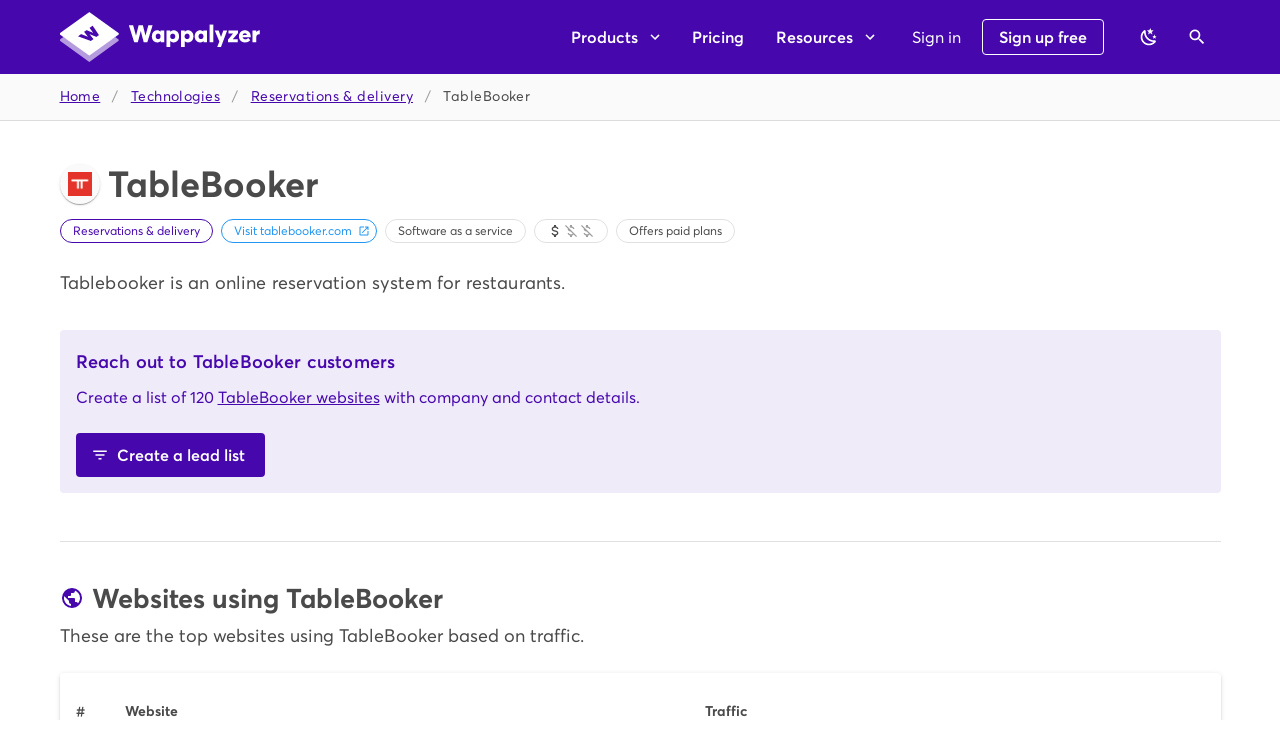

--- FILE ---
content_type: text/javascript
request_url: https://www.wappalyzer.com/_nuxt/bf7724b.js
body_size: 62465
content:
(window.webpackJsonp=window.webpackJsonp||[]).push([[60,1],{729:function(e,t,n){"use strict";var r=n(709),o=n(721),l=n(292),c=n(708),d=(n(32),n(9),n(4),n(295)),v=n(288),m=n(71),h=n(225),f={props:{name:{type:String,default:""},role:{type:String,default:""},text:{type:String,default:""},image:{type:String,default:""}}},y=n(21),C=Object(y.a)(f,(function(){var e=this,t=e._self._c;return t(v.a,{staticClass:"mb-6",attrs:{outlined:!e.$vuetify.theme.dark}},[t(m.c,[t(c.a,[t(r.a,{attrs:{cols:"12",sm:"3"}},[t(d.a,{staticClass:"elevation-2",attrs:{width:"100%",height:"auto","max-width":"100"}},[t(h.a,{attrs:{src:e.image,alt:e.name}})],1)],1),e._v(" "),t(r.a,{attrs:{cols:"12",sm:"9"}},[t("q",{staticClass:"d-block mb-4 font-italic"},[e._v(e._s(e.text))]),e._v(" "),t("small",[t("strong",[e._v(e._s(e.name))]),t("br"),e._v("\n          "+e._s(e.role))])])],1)],1)],1)}),[],!1,null,null,null).exports,x=n(807),_={components:{Testimonial:C},data:function(){return{testimonials:x.filter((function(e){return!e.disabled}))}}},w=Object(y.a)(_,(function(){var e=this,t=e._self._c;return t(c.a,{attrs:{align:"stretch"}},e._l(e.testimonials,(function(e){var n=e.name,o=e.role,text=e.text,image=e.image;return t(r.a,{key:n,staticClass:"d-flex py-0",attrs:{cols:"12",sm:"6",md:"4"}},[t("Testimonial",{attrs:{name:n,role:o,text:text,image:image,height:"100%"}})],1)})),1)}),[],!1,null,null,null).exports,k=n(802),S=n(789),M=n(808),O=n.n(M),L=n(809),A=n.n(L),P=n(810),j=n.n(P),z=n(811),I=n.n(z),T=n(812),E=n.n(T),R=n(813),D=n.n(R),H=n(814),F=n.n(H),B=n(815),G=n.n(B),V=n(816),N=n.n(V),Z=n(817),W=n.n(Z),$=n(818),U=n.n($),K=n(819),Y=n.n(K),Q=n(791),J=n.n(Q),X={components:{Testimonials:w,Apps:k.a,UseCases:S.a,Google:I.a,Oracle:F.a,Amazon:A.a,IBM:E.a,PayPal:G.a,Ebay:j.a,Shopify:U.a,Stripe:Y.a,SAP:W.a,Microsoft:D.a,Salesforce:N.a,Adobe:O.a,G2:J.a},props:{apps:{type:Boolean,default:!1},useCases:{type:Boolean,default:!1}},data:function(){return{logos:{Google:I.a,Oracle:F.a,Amazon:A.a,IBM:E.a,PayPal:G.a,Ebay:j.a,Shopify:U.a,Stripe:Y.a,SAP:W.a,Microsoft:D.a,Salesforce:N.a,Adobe:O.a}}}},ee=(n(820),Object(y.a)(X,(function(){var e=this,t=e._self._c;return t("div",[t(l.a,{staticClass:"mb-12"}),e._v(" "),e.useCases?[t(o.a,{staticClass:"mb-12"},[t("div",{staticClass:"text-h3 mb-4"},[e._v("Empower your sales and marketing teams")]),e._v(" "),t("p",{staticClass:"mb-8"},[e._v("\n        Use our tools for lead generation, market analysis and competitor\n        research.\n      ")]),e._v(" "),t("UseCases")],1),e._v(" "),t(l.a,{staticClass:"mb-12"})]:e._e(),e._v(" "),e.apps?[t(o.a,{staticClass:"mb-8"},[t("div",{staticClass:"text-h3 mb-4"},[e._v("Apps")]),e._v(" "),t("p",[e._v("Wappalyzer works with the tools you use every day.")]),e._v(" "),t("Apps",{attrs:{feature:""}})],1),e._v(" "),t(l.a,{staticClass:"mb-12"})]:e._e(),e._v(" "),t(o.a,{staticClass:"logos text-center"},[t("p",{staticClass:"overline font-weight-regular"},[e._v("\n      Wappalyzer is trusted by thousands of professionals world-wide\n    ")]),e._v(" "),t(c.a,{attrs:{align:"center"}},e._l(e.logos,(function(e,n){return t(r.a,{key:n,attrs:{cols:"3",sm:"2",lg:"1"}},[t(n,{tag:"component",staticClass:"companies__logo mx-auto d-block"})],1)})),1)],1),e._v(" "),t(o.a,[t("Testimonials",{staticClass:"mt-4"})],1),e._v(" "),t(o.a,{staticClass:"text-center mb-4"},[t("a",{attrs:{href:"https://www.g2.com/products/wappalyzer/reviews?utm_source=rewards-badge",target:"_blank",rel:"noopener"}},[t("G2",{staticClass:"d-inline-block",attrs:{alt:"High performer - Spring 2022",height:"120px"}})],1)])],2)}),[],!1,null,null,null));t.a=ee.exports},743:function(e,t,n){"use strict";var r=n(288),o=n(753),l=n(755),c=n(754),d=n(752),v=n(225),m=(n(36),n(56),n(11),n(10),n(9),n(4),n(13),n(8),n(14),n(1)),h=n(43);function f(object,e){var t=Object.keys(object);if(Object.getOwnPropertySymbols){var n=Object.getOwnPropertySymbols(object);e&&(n=n.filter((function(e){return Object.getOwnPropertyDescriptor(object,e).enumerable}))),t.push.apply(t,n)}return t}var y={props:{topic:{type:String,default:"lists"}},computed:function(e){for(var i=1;i<arguments.length;i++){var source=null!=arguments[i]?arguments[i]:{};i%2?f(Object(source),!0).forEach((function(t){Object(m.a)(e,t,source[t])})):Object.getOwnPropertyDescriptors?Object.defineProperties(e,Object.getOwnPropertyDescriptors(source)):f(Object(source)).forEach((function(t){Object.defineProperty(e,t,Object.getOwnPropertyDescriptor(source,t))}))}return e}({},Object(h.c)({access:function(e){return e.user.access}}))},C=y,x=n(21),component=Object(x.a)(C,(function(){var e=this,t=e._self._c;return t("div",{staticClass:"body-2"},["lists"===e.topic?t(d.a,{attrs:{flat:""}},[t(o.a,[t(c.a,[e._v("\n        What are lead lists?\n      ")]),e._v(" "),t(l.a,{attrs:{eager:""}},[t("p",[e._v("\n          Our "),t("nuxt-link",{attrs:{to:"/lists/"}},[e._v("lead lists")]),e._v(" are lists of\n          websites that use a certain\n          "),t("nuxt-link",{attrs:{to:"/technologies/"}},[e._v("web technologies")]),e._v(", along\n          with email addresses and phone numbers. Lead lists help sales and\n          marketing teams with prospecting, market research and competitor\n          analysis.\n        ")],1)])],1),e._v(" "),t(o.a,[t(c.a,[e._v("\n        What information is included in the lists?\n      ")]),e._v(" "),t(l.a,{attrs:{eager:""}},[t("p",[e._v("\n          Lead lists include websites, company and contact details, technology\n          versions, country and language, traffic rank, metadata such as page\n          title and description and more.\n        ")]),e._v(" "),t("p",[e._v("\n          See the full list of\n          "),t("nuxt-link",{attrs:{to:"/docs/fields/"}},[e._v("fields")]),e._v("\n          and a "),t("nuxt-link",{attrs:{to:"/lists/sample/"}},[e._v("lead list sample")]),e._v(".\n        ")],1)])],1),e._v(" "),t(o.a,[t(c.a,[e._v("\n        What segmentation options are available?\n      ")]),e._v(" "),t(l.a,{attrs:{eager:""}},[t("p",[e._v("\n          Lead lists can be filtered by technology, keyword, company industry\n          and size, website traffic, country, top-level domain, language and\n          more.\n        ")])])],1),e._v(" "),t(o.a,[t(c.a,[e._v("\n        A technology I'm looking for is not in the list, can it be added?\n      ")]),e._v(" "),t(l.a,{attrs:{eager:""}},[t("p",[e._v("\n          You can\n          "),t("nuxt-link",{attrs:{to:"/technologies/suggest/"}},[e._v("suggest a new technology")]),e._v(". We only accept web technologies with an established user base.\n        ")],1)])],1),e._v(" "),t(o.a,[t(c.a,[e._v("\n        How do you determine a website's country?\n      ")]),e._v(" "),t(l.a,{attrs:{eager:""}},[t("p",[e._v("\n          Where possible, we find the associated company and use the location\n          of their main office. We may also infer country from the website's\n          top-level domain, phone numbers listed on the website, a lookup on\n          the website's IP address or other methods.\n        ")])])],1),e._v(" "),t(o.a,[t(c.a,[e._v("\n        How is the information being collected?\n      ")]),e._v(" "),t(l.a,{attrs:{eager:""}},[t("p",[e._v("\n          We collect limited information through our\n          "),t("nuxt-link",{attrs:{to:"/apps/"}},[e._v("browser extension")]),e._v("\n          in accordance with our\n          "),t("nuxt-link",{attrs:{to:"/privacy/"}},[e._v("privacy policy")]),e._v(" and perform\n          in-depth analysis using in-house crawlers. Our unique methods ensure\n          only actively visited websites are included in the lists, including\n          pages that traditional crawlers can't reach.\n        ")],1)])],1),e._v(" "),t(o.a,[t(c.a,[e._v("\n        How accurate is the data?\n      ")]),e._v(" "),t(l.a,{attrs:{eager:""}},[t("p",[e._v("\n          Our technology data is of a very high standard and corroborated\n          across multiple sources. Email addresses and phone numbers obtained\n          from websites' contact pages are provided on an as-is basis.\n        ")])])],1),e._v(" "),t(o.a,[t(c.a,[e._v("\n        How fresh is the data?\n      ")]),e._v(" "),t(l.a,{attrs:{eager:""}},[t("p",[e._v("\n          Our dataset is continously updated and we aim to re-verify the\n          identified technologies on every website at least once a month.\n          Company details are refreshed quarterly.\n        ")])])],1),e._v(" "),t(o.a,[t(c.a,[e._v("\n        How do you determine website traffic?\n      ")]),e._v(" "),t(l.a,{attrs:{eager:""}},[t("p",[e._v("\n          Website traffic is tracked using our\n          "),t("nuxt-link",{attrs:{to:"/apps/"}},[e._v("browser extensions")]),e._v(" with over 2.5M\n          users. The install base provides a large enough sample set to\n          determine which websites receive more traffic than others, resulting\n          in a relative traffic indicator.\n        ")],1)])],1),e._v(" "),t(o.a,[t(c.a,[e._v("\n        Can I resell the data or embed it in my customer-facing product?\n      ")]),e._v(" "),t(l.a,{attrs:{eager:""}},[t("p",[e._v("\n          Reselling or sharing our data is prohibited by our\n          "),t("nuxt-link",{attrs:{to:"/terms/"}},[e._v("terms of use")]),e._v(". If you're an\n          Enterprise customer and would like to apply for an exception, please\n          "),t("nuxt-link",{attrs:{to:"/contact/"}},[e._v("contact us")]),e._v(".\n        ")],1)])],1),e._v(" "),t(o.a,[t(c.a,[e._v("\n        What is your refund policy?\n      ")]),e._v(" "),t(l.a,{attrs:{eager:""}},[t("p",[e._v("\n          If you're not satisfied with the quality of a list for any reason,\n          we'll work with you to resolve the problem or issue a refund. Please\n          refer to the "),t("nuxt-link",{attrs:{to:"/terms/"}},[e._v("terms of use")]),e._v(".\n        ")],1)])],1)],1):e._e(),e._v(" "),"api"===e.topic?t(d.a,{attrs:{flat:""}},[t(o.a,[t(c.a,[e._v("\n        Where do I find my API key?\n      ")]),e._v(" "),t(l.a,{attrs:{eager:""}},[e.access.includes("api")||e.access.includes("extension")?t("p",[e._v("\n          You can create your API in the\n          "),t("nuxt-link",{attrs:{to:"/apikey/"}},[e._v("API key")]),e._v(" tab in your account.\n        ")],1):t("p",[e._v("\n          You can create your API in the 'API key' tab in your account. You must be on an eligible plan to access this page, see all "),t("nuxt-link",{attrs:{to:"/pricing/"}},[e._v("plans and pricing")]),e._v(".\n        ")],1)])],1),e._v(" "),t(o.a,[t(c.a,[e._v("\n        How is the information being collected?\n      ")]),e._v(" "),t(l.a,{attrs:{eager:""}},[t("p",[e._v("\n          We collect limited information through our\n          "),t("nuxt-link",{attrs:{to:"/apps/"}},[e._v("browser extension")]),e._v("\n          in accordance with our\n          "),t("nuxt-link",{attrs:{to:"/privacy/"}},[e._v("privacy policy")]),e._v(" and perform\n          in-depth analysis using in-house crawlers. Our unique methods ensure\n          only actively visited websites are included in the lists, including\n          pages that traditional crawlers can't reach.\n        ")],1)])],1),e._v(" "),t(o.a,[t(c.a,[e._v("\n        How fresh is the data?\n      ")]),e._v(" "),t(l.a,{attrs:{eager:""}},[t("p",[e._v("\n          Our dataset is continously updated and we aim to re-verify the\n          identified technologies on every website at least once a month.\n          Company details are refreshed quarterly.\n        ")])])],1),e._v(" "),t(o.a,[t(c.a,[e._v("\n        How do you determine website traffic?\n      ")]),e._v(" "),t(l.a,{attrs:{eager:""}},[t("p",[e._v("\n          Website traffic is tracked using our\n          "),t("nuxt-link",{attrs:{to:"/apps/"}},[e._v("browser extensions")]),e._v(" with over 2.5M\n          users. The install base provides a large enough sample set to\n          determine which websites receive more traffic than others, resulting\n          in a relative traffic indicator.\n        ")],1)])],1),e._v(" "),t(o.a,[t(c.a,[e._v("\n        Can I resell the data or embed it in my customer-facing product?\n      ")]),e._v(" "),t(l.a,{attrs:{eager:""}},[t("p",[e._v("\n          Reselling or sharing our data is prohibited by our\n          "),t("nuxt-link",{attrs:{to:"/terms/"}},[e._v("terms of use")]),e._v(". If you're an\n          Enterprise customer and would like to apply for an exception, please\n          "),t("nuxt-link",{attrs:{to:"/contact/"}},[e._v("contact us")]),e._v(".\n        ")],1)])],1),e._v(" "),t(o.a,[t(c.a,[e._v("\n        Do you offer a free trial?\n      ")]),e._v(" "),t(l.a,{attrs:{eager:""}},[t("p",[e._v("\n          Please "),t("nuxt-link",{attrs:{to:"/contact/"}},[e._v("contact us")]),e._v(" to discuss\n          your use case.\n        ")],1)])],1)],1):e._e(),e._v(" "),"pricing"===e.topic?t(d.a,{attrs:{flat:""}},[t(o.a,[t(c.a,[e._v("\n        Do you offer a free trial?\n      ")]),e._v(" "),t(l.a,{attrs:{eager:""}},[t("p",[e._v("\n          Sign up for a free account to get 50 lookups and email verifications\n          every month, 5 website alerts and sample lead lists.\n        ")])])],1),e._v(" "),t(o.a,[t(c.a,[e._v("\n        Can I make a one-time purchase without a plan?\n      ")]),e._v(" "),t(l.a,{attrs:{eager:""}},[e._v("\n        You need a plan to access lead lists, APIs and CRM integrations. Plans\n        can be cancelled at any time.\n      ")])],1),e._v(" "),t(o.a,[t(c.a,[e._v("Can I pause or cancel my plan?")]),e._v(" "),t(l.a,{attrs:{eager:""}},[t("p",[e._v("\n          Yes, you can pause or cancel your plan at any time without losing\n          access to your API credits or past purchases.\n        ")]),e._v(" "),t("p",[e._v("\n          You may pause your plan for up to three months. During this time you\n          won't be billed and API credits included in your plan will not\n          expire.\n        ")]),e._v(" "),t("p",[e._v("\n          When you cancel, your plan remains active for the remainder of the\n          billing period and you can continue using your API credits until\n          they expire.\n        ")])])],1),e._v(" "),t(o.a,[t(c.a,[e._v("\n        What are Plus features?\n      ")]),e._v(" "),t(l.a,{attrs:{eager:""}},[t("p",[e._v("\n          Plus features include extended website lookups. With Plus, you have\n          access to company and contact information in invididual technology\n          lookups, the browser extension and Android app.\n          "),t("nuxt-link",{attrs:{to:"/plus/"}},[e._v("See all Plus features")]),e._v(".\n        ")],1)])],1),e._v(" "),t(o.a,[t(c.a,[e._v("What are API credits?")]),e._v(" "),t(l.a,{attrs:{eager:""}},[t("p",[e._v("\n          Developers can use our "),t("nuxt-link",{attrs:{to:"/api/"}},[e._v("APIs")]),e._v(" to\n          connect Wappalyzer to other applications and automate technology\n          lookups. Credits are pre-paid tokens that can be spend on API\n          requests (typically 1 credit per website).\n        ")],1)])],1),e._v(" "),t(o.a,[t(c.a,[e._v("\n        When do API credits expire?\n      ")]),e._v(" "),t(l.a,{attrs:{eager:""}},[t("p",[e._v("\n          Credits included in plans expire after 60 days. Credits purchased in\n          bundles expire after 365 days. Expired credits can no longer be\n          used.\n        ")])])],1),e._v(" "),t(o.a,[t(c.a,[e._v("\n        Can I use a different payment method?\n      ")]),e._v(" "),t(l.a,{attrs:{eager:""}},[t("p",[e._v("\n          In most cases we only accept credit cards. For larger purchases or\n          longer-term commitments, please\n          "),t("nuxt-link",{attrs:{to:"/contact/"}},[e._v("contact us")]),e._v(" to discuss options.\n        ")],1)])],1),e._v(" "),t(o.a,[t(c.a,[e._v("\n        What is your refund policy?\n      ")]),e._v(" "),t(l.a,{attrs:{eager:""}},[t("p",[e._v("\n          If you're not satisfied with the quality of our offering we will\n          either work with you to resolve the issue, credit your account or\n          issue a pro-rata refund. Please refer to the\n          "),t("nuxt-link",{attrs:{to:"/terms/"}},[e._v("terms of use")]),e._v(".\n        ")],1)])],1)],1):e._e(),e._v(" "),"extension"===e.topic?t(d.a,{attrs:{flat:""}},[t(o.a,[t(c.a,[e._v("\n        What's the 'more info' tab about?\n      ")]),e._v(" "),t(l.a,{attrs:{eager:""}},[e._v("\n        The browser extension shows the technologies a websites uses, for\n        free. On a Plus plan, the 'more info' tab reveals available company\n        and contact information for the website as well as social media\n        profiles and any other metadata we find.\n        "),t("nuxt-link",{attrs:{to:"/plus/"}},[e._v("See all Plus features")]),e._v(".\n\n        "),t(r.a,{staticClass:"my-8",attrs:{"max-width":559}},[t(v.a,{attrs:{src:"/images/faqs/extension-pro.png",alt:"Wappalyzer Plus extension"}})],1)],1)],1),e._v(" "),t(o.a,[t(c.a,[e._v("\n        Can I suggest a technology to be added?\n      ")]),e._v(" "),t(l.a,{attrs:{eager:""}},[t("p",[e._v("\n          You can\n          "),t("nuxt-link",{attrs:{to:"/technologies/suggest/"}},[e._v("suggest a new technology")]),e._v(". We only accept web technologies with an established user base.\n        ")],1)])],1),e._v(" "),t(o.a,[t(c.a,[e._v("\n        Where can I report a bug?\n      ")]),e._v(" "),t(l.a,{attrs:{eager:""}},[e._v("\n        If you noticed something wrong or missing, please\n        "),t("nuxt-link",{attrs:{to:"/technologies/report-an-issue/"}},[e._v("report an issue")]),e._v(". If you have any comment or suggestions,\n        "),t("nuxt-link",{attrs:{to:"/contact/"}},[e._v("contact us")]),e._v("!\n      ")],1)],1),e._v(" "),t(o.a,[t(c.a,[e._v("\n        How does the extension work?\n      ")]),e._v(" "),t(l.a,{attrs:{eager:""}},[t("p",[e._v("\n          The extension inspects HTML, scripts, cookies and network requests\n          and certificates of pages you visit, looking for unique technology\n          fingerprints.\n        ")])])],1),e._v(" "),t(o.a,[t(c.a,[e._v("\n        Can I hide technologies on my website from Wappalyzer?\n      ")]),e._v(" "),t(l.a,{attrs:{eager:""}},[t("p",[e._v("\n          Although in many cases it's possible to change a software\n          application's output to obfuscate its charactaristics, it's often\n          impractical and unnecessary. If you're worried about security,\n          ensure your software is always up-to-date. For more information, see\n          "),t("nuxt-link",{attrs:{to:"/articles/how-to-hide-technologies-from-wappalyzer/"}},[e._v("How to hide technologies from Wappalyzer")]),e._v(".\n        ")],1)])],1),e._v(" "),t(o.a,[t(c.a,[e._v("\n        What information do you collect?\n      ")]),e._v(" "),t(l.a,{attrs:{eager:""}},[t("p",[e._v("\n          We collect information in accordance with our\n          "),t("nuxt-link",{attrs:{to:"/privacy/"}},[e._v("privacy policy")]),e._v(". By default,\n          when you visit a website, we record the domain name and identified\n          technologies in a way that can't be traced back to you. You can\n          disable this behaviour in the extension's settings.\n        ")],1)])],1)],1):e._e()],1)}),[],!1,null,null,null);t.a=component.exports},759:function(e,t,n){"use strict";var r=n(286),o=n(288),l=n(71),c=n(716),d=n(287),v=n(713),m=n(5),h={components:{Faqs:n(743).a},props:{topic:{type:String,default:"lists"}},data:function(){return{isOpen:!1,mdiForum:m.tb}},methods:{open:function(){this.isOpen=!0},close:function(){this.isOpen=!1,this.$emit("close")}}},f=n(21),component=Object(f.a)(h,(function(){var e=this,t=e._self._c;return t(c.a,{attrs:{"max-width":"600px"},model:{value:e.isOpen,callback:function(t){e.isOpen=t},expression:"isOpen"}},[t(o.a,[t(l.d,[t(d.a,{attrs:{left:""}},[e._v("\n        "+e._s(e.mdiForum)+"\n      ")]),e._v("\n      Frequently asked questions\n    ")],1),e._v(" "),t(l.c,{staticClass:"px-0 pb-0"},[t("Faqs",{attrs:{topic:e.topic}})],1),e._v(" "),t(l.a,[t(v.a),e._v(" "),t(r.a,{attrs:{color:"accent",text:""},on:{click:e.close}},[e._v("Close")])],1)],1)],1)}),[],!1,null,null,null);t.a=component.exports},764:function(e,t,n){var content=n(776);content.__esModule&&(content=content.default),"string"==typeof content&&(content=[[e.i,content,""]]),content.locals&&(e.exports=content.locals);(0,n(18).default)("c7d97e24",content,!0,{sourceMap:!1})},767:function(e,t,n){var content=n(782);content.__esModule&&(content=content.default),"string"==typeof content&&(content=[[e.i,content,""]]),content.locals&&(e.exports=content.locals);(0,n(18).default)("ae6843bc",content,!0,{sourceMap:!1})},775:function(e,t,n){"use strict";n(764)},776:function(e,t,n){var r=n(17)((function(i){return i[1]}));r.push([e.i,".search__results{max-height:300px;overflow-y:auto}",""]),r.locals={},e.exports=r},781:function(e,t,n){"use strict";n(767)},782:function(e,t,n){var r=n(17)((function(i){return i[1]}));r.push([e.i,".bar{position:relative}.bar__value{left:0;position:absolute;top:0;white-space:nowrap}.bar__span{position:relative;transition:.3s cubic-bezier(.25,.8,.5,1)}.bar__label{color:#fff;font-size:.6rem;left:2px;line-height:13px;position:absolute;text-shadow:0 1px 0 #4608ad;top:0}.bar__indicator{height:24px;position:absolute;right:-10px;top:-26px;width:24px;z-index:2}",""]),r.locals={},e.exports=r},784:function(e,t,n){"use strict";var r=n(720),o=n(709),l=n(292),c=n(710),d=n(708),v=n(717),m=n(123),h=(n(23),n(110),n(32),n(11),n(10),n(13),n(14),n(1)),f=n(29),y=n(12),C=(n(58),n(40),n(51),n(9),n(4),n(36),n(56),n(60),n(319),n(73),n(59),n(8),n(94),n(5)),x=n(318),_=n(193);function w(object,e){var t=Object.keys(object);if(Object.getOwnPropertySymbols){var n=Object.getOwnPropertySymbols(object);e&&(n=n.filter((function(e){return Object.getOwnPropertyDescriptor(object,e).enumerable}))),t.push.apply(t,n)}return t}function k(e){for(var i=1;i<arguments.length;i++){var source=null!=arguments[i]?arguments[i]:{};i%2?w(Object(source),!0).forEach((function(t){Object(h.a)(e,t,source[t])})):Object.getOwnPropertyDescriptors?Object.defineProperties(e,Object.getOwnPropertyDescriptors(source)):w(Object(source)).forEach((function(t){Object.defineProperty(e,t,Object.getOwnPropertyDescriptor(source,t))}))}return e}var S={components:{TechnologyIcon:x.a,Progress:_.a},props:{noCategories:{type:Boolean,default:!1},noLoading:{type:Boolean,default:!1},preload:{type:Boolean,default:!1}},data:function(){return{error:"",loading:!1,mdiMagnify:C.Sb,query:"",searchTimeout:null,selection:!1,technologies:[],categories:[],results:[]}},watch:{query:function(){var e=this;clearTimeout(this.searchTimeout),this.searchTimeout=setTimeout((function(){return e.search()}),100)}},created:function(){var e=this;return Object(y.a)(regeneratorRuntime.mark((function t(){return regeneratorRuntime.wrap((function(t){for(;;)switch(t.prev=t.next){case 0:if(!e.preload){t.next=3;break}return t.next=3,e.loadTechnologies();case 3:case"end":return t.stop()}}),t)})))()},methods:{search:function(){var e=this;return Object(y.a)(regeneratorRuntime.mark((function t(){var n,r,o,l,c;return regeneratorRuntime.wrap((function(t){for(;;)switch(t.prev=t.next){case 0:e.error="",e.results=[],n=e.query.toLowerCase().replace(/[^a-z0-9]/,""),(r=e.categories.filter((function(e){return e.name.toLowerCase().replace(/[^a-z0-9]/,"").includes(n)}))).length<=5&&(o=e.results).push.apply(o,Object(f.a)(r.map((function(e){return k({type:"category"},e)})))),(l=e.technologies.filter((function(e){return e.name.toLowerCase().replace(/[^a-z0-9]/,"").includes(n)}))).length<=100&&(c=e.results).push.apply(c,Object(f.a)(l.map((function(e){return k({type:"technology"},e)})))),e.results.sort((function(a,b){return e.query.toLowerCase().trim()===a.name.toLowerCase().trim()?-1:e.query.toLowerCase().trim()===b.name.toLowerCase().trim()?1:a.name.toLowerCase().trim().startsWith(e.query.toLowerCase().trim())?-1:b.name.toLowerCase().trim().startsWith(e.query.toLowerCase().trim())||a.name>b.name?1:-1}));case 8:case"end":return t.stop()}}),t)})))()},clear:function(){var e=this;this.$nextTick((function(){e.$refs.results&&e.$refs.results.blur(),e.error="",e.query="",e.selection=!1,e.results=[]}))},submit:function(e){this.noLoading||(this.loading=!0),this.$refs.results.blur(),this.$emit("select",e)},focus:function(){var e=this;return Object(y.a)(regeneratorRuntime.mark((function t(){return regeneratorRuntime.wrap((function(t){for(;;)switch(t.prev=t.next){case 0:if(e.query="",e.$nextTick((function(){setTimeout((function(){e.$refs.search&&e.$refs.search.$el.querySelector("input").focus()}),100)})),e.technologies.length||e.loading){t.next=7;break}return e.loading=!0,t.next=6,e.loadTechnologies();case 6:e.loading=!1;case 7:case"end":return t.stop()}}),t)})))()},loadTechnologies:function(){var e=this;return Object(y.a)(regeneratorRuntime.mark((function t(){return regeneratorRuntime.wrap((function(t){for(;;)switch(t.prev=t.next){case 0:return e.loading=!0,t.next=3,e.$axios.get("technologies");case 3:e.technologies=t.sent.data,e.loading=!1,e.categories=e.noCategories?[]:e.technologies.reduce((function(e,t){return t.categories.forEach((function(t){var n=e.find((function(e){return e.slug===t.slug}));n?n.technologiesCount++:e.push(k(k({},t),{},{technologiesCount:1}))})),e}),[]),e.search();case 7:case"end":return t.stop()}}),t)})))()}}},M=(n(775),n(21)),component=Object(M.a)(S,(function(){var e=this,t=e._self._c;return t("div",[t(v.a,{ref:"results",staticClass:"mb-4",attrs:{items:e.results,"append-icon":e.mdiMagnify,loading:!(!e.loading||!e.query),placeholder:"Find a technology","hide-details":"auto","return-object":"",outlined:"",dense:""},on:{change:e.submit,focus:e.focus},scopedSlots:e._u([{key:"prepend-item",fn:function(){return[t(c.a,{staticClass:"search",on:{submit:function(t){return t.preventDefault(),e.search.apply(null,arguments)}}},[t(m.a,{ref:"search",staticClass:"pt-2 mx-4",attrs:{placeholder:e.noCategories?"E.g. Shopify":"E.g. ecommerce or Shopify","append-icon":e.mdiMagnify,loading:!(!e.loading||!e.query),outlined:"",dense:"",required:"","hide-details":"auto"},on:{"click:append":e.search},model:{value:e.query,callback:function(t){e.query=t},expression:"query"}})],1),e._v(" "),e.error?t(r.a,{staticClass:"ma-4",attrs:{color:"error",text:""}},[e._v("\n        "+e._s(e.error)+"\n      ")]):e._e(),e._v(" "),t(l.a,{staticClass:"mt-4 mb-2"}),e._v(" "),e.results.length||e.error?e._e():t("div",{staticClass:"pt-1 pb-2 px-4 text--disabled"},[e.query&&!e.loading?t("small",[e._v("\n          Can't find what you're looking for?\n          "),t("a",{attrs:{href:"/technologies/suggest",target:"_blank"}},[e._v("Suggest a new technology")]),e._v(".\n        ")]):t("small",[e._v("Type something...")])])]},proxy:!0},{key:"selection",fn:function(t){var n=t.item;return[e._v("\n      "+e._s(n.name)+"\n    ")]}},{key:"item",fn:function(n){var r=n.item;return["technology"===r.type?t("div",{staticClass:"d-flex align-center py-2"},[t("TechnologyIcon",{attrs:{icon:r.icon}}),e._v(" "),t("span",[e._v(e._s(r.name))])],1):[t(d.a,[t(o.a,[e._v(e._s(r.name))]),e._v(" "),t(o.a,{staticClass:"text-right"},[t("small",[e._v(e._s(r.technologiesCount)+" technologies")])])],1)]]}},{key:"no-data",fn:function(){return[t("div")]},proxy:!0}]),model:{value:e.selection,callback:function(t){e.selection=t},expression:"selection"}})],1)}),[],!1,null,null,null);t.a=component.exports},785:function(e,t,n){"use strict";var r=n(287),o=n(103),l=(n(27),n(420),n(5)),c={props:{total:{type:Number,default:1},max:{type:Number,default:1},value:{type:Number,default:1},dense:{type:Boolean,default:!1}},computed:{percentage:function(){var e=100/Math.max(1,this.total)*this.value;return e.toFixed(e<=.9?e<=.09?2:1:0)}},data:function(){return{mdiChevronDown:l.H}}},d=(n(781),n(21)),component=Object(d.a)(c,(function(){var e=this,t=e._self._c;return t(o.a,{class:"bar".concat(e.dense?" bar--dense":""),attrs:{color:"primary lighten-1",rounded:""}},[t("span",{staticClass:"bar__value bar__value--background"}),e._v(" "),t(o.a,{staticClass:"bar__span white--text",attrs:{width:"".concat(100/Math.max(1,e.max)*e.value,"%"),color:"primary",height:e.dense?4:14,rounded:""}},[t("span",{staticClass:"bar__value bar__value--foreground"}),e._v(" "),e.dense?t("span",{staticClass:"bar__indicator"},[t(r.a,{attrs:{color:"primary"}},[e._v(e._s(e.mdiChevronDown))])],1):e._e()]),e._v(" "),e.dense?e._e():t("span",{staticClass:"bar__label"},[e._v(e._s(e.percentage)+"%")])],1)}),[],!1,null,null,null);t.a=component.exports},789:function(e,t,n){"use strict";var r=n(295),o=n(709),l=n(287),c=n(708),d=n(5),v={props:{tall:{type:Boolean,default:!1}},data:function(){return{useCases:[{title:"Website profiling",text:"Find out what websites are built with.",icon:d.Z},{title:"Lead generation",text:"Find prospects by the technologies they use.",icon:d.c},{title:"Market research",text:"Compare market shares and technology trends.",icon:d.A},{title:"Competitor analysis",text:"Discover who uses competitors' software.",icon:d.Bb},{title:"Data enrichment",text:"Technology, company and contact information.",icon:d.lb},{title:"Custom reports",text:"Create lists of websites and contacts.",icon:d.C},{title:"Website monitoring",text:"Monitor website technology changes.",icon:d.r},{title:"Browser extension",text:"See the technologies on websites you visit.",icon:d.Hb},{title:"CRM integration",text:"See the technologies of your leads.",icon:d.hb},{title:"Email verification",text:"Improve delivery and mailing list quality.",icon:d.db},{title:"API access",text:"Instant and real-time technology lookups.",icon:d.P},{title:"Security recon",text:"Reveal web technologies and version numbers.",icon:d.pc}]}}},m=n(21),component=Object(m.a)(v,(function(){var e=this,t=e._self._c;return t("div",[t(c.a,e._l(e.useCases,(function(n,c){return t(o.a,{key:c,attrs:{cols:"6",sm:e.tall?6:4,md:e.tall?6:2}},[t("div",{staticClass:"d-flex",staticStyle:{height:"100%"}},[t("div",{staticStyle:{height:"100%"}},[t(r.a,{staticClass:"mb-2",attrs:{color:"primary lighten-1",size:"48"}},[t(l.a,{attrs:{color:"primary",size:"24"}},[e._v(e._s(n.icon))])],1),e._v(" "),t("div",[t("div",{staticClass:"subtitle-2 primary--text mb-1"},[e._v("\n              "+e._s(n.title)+"\n            ")]),e._v(" "),t("div",{staticStyle:{"line-height":"1rem"}},[t("small",{staticClass:"text--disabled"},[e._v("\n                "+e._s(n.text)+"\n              ")])])])],1)])])})),1)],1)}),[],!1,null,null,null);t.a=component.exports},791:function(e,t,n){var r=n(311),o=n(312),l=["class","staticClass","style","staticStyle","attrs"];function c(object,e){var t=Object.keys(object);if(Object.getOwnPropertySymbols){var n=Object.getOwnPropertySymbols(object);e&&(n=n.filter((function(e){return Object.getOwnPropertyDescriptor(object,e).enumerable}))),t.push.apply(t,n)}return t}n(24),n(11),n(10),n(9),n(4),n(13),n(8),n(14),e.exports={functional:!0,render:function(e,t){var n=t._c,data=(t._v,t.data),d=t.children,v=void 0===d?[]:d,m=data.class,h=data.staticClass,style=data.style,f=data.staticStyle,y=data.attrs,C=void 0===y?{}:y,x=o(data,l);return n("svg",function(e){for(var i=1;i<arguments.length;i++){var source=null!=arguments[i]?arguments[i]:{};i%2?c(Object(source),!0).forEach((function(t){r(e,t,source[t])})):Object.getOwnPropertyDescriptors?Object.defineProperties(e,Object.getOwnPropertyDescriptors(source)):c(Object(source)).forEach((function(t){Object.defineProperty(e,t,Object.getOwnPropertyDescriptor(source,t))}))}return e}({class:[m,h],style:[style,f],attrs:Object.assign({xmlns:"http://www.w3.org/2000/svg",viewBox:"0 0 94 122"},C)},x),v.concat([n("path",{attrs:{fill:"#fff",d:"M8.1 89.9 47.6 110l38-20.1V11.3H8.1z"}}),n("path",{attrs:{fill:"#f2f3f2",d:"M86.4 11.6 7.3 91.3l41 20.3 38.1-19.5z"}}),n("path",{attrs:{fill:"#dcdedc",d:"M5.5 37.5v54.1l1.4.7 39.5 20.1 1.2.6 1.2-.6 38.1-20.1 1.4-.7V8.7H5.5v28.8zm2.6 52.6V11.3h77.6v78.8l-38.1 20.1L8.1 90.1z"}}),n("path",{attrs:{fill:"#ff492c",d:"M46.9 12.6c.4 0 .8 0 1.2.1L46.9 15c-1.8-.1-3.4 1.3-3.5 3.1-.1 1.8 1.3 3.4 3.1 3.5h.4c.8 0 1.6-.3 2.2-.8l1.3 2.2c-1 .7-2.2 1.1-3.5 1.1-3.2.1-5.9-2.3-6-5.5-.1-3.2 2.3-5.9 5.5-6h.5zm4.1 4.9 1.5 2.5-1.5 2.4-1.4-2.4h-2.9l1.5-2.5H51zm-2.4-.9c0-.4.1-.8.3-1.1.2-.3.6-.6.9-.8l.2-.1c.4-.2.5-.3.5-.5s-.3-.4-.5-.4c-.4 0-.7.2-.9.6l-.5-.5c.1-.2.3-.4.5-.6.3-.2.6-.2.9-.2.3 0 .7.1.9.3.2.2.4.5.4.8 0 .5-.3.9-.9 1.1l-.3.2c-.3.2-.5.3-.6.6h1.8v.7l-2.7-.1zm-1.7 12.5 9.5-5.4v-15H37.3v14.9l9.6 5.5zM90.2 64.5H3.6l-3.2 7 3.2 7h86.6l3.1-7z"}}),n("path",{attrs:{fill:"#252530",d:"M17.3 49.49q.99 0 1.74.4t1.16 1.15q.41.74.41 1.7 0 .95-.42 1.67-.43.71-1.2 1.11-.77.4-1.78.4h-2.13q-.07 0-.07.08v3.82q0 .08-.06.13-.05.05-.13.05h-1.75q-.08 0-.13-.05t-.05-.13V49.67q0-.08.05-.13t.13-.05h4.23Zm-.32 4.74q.7 0 1.11-.4.42-.4.42-1.04 0-.67-.42-1.07-.41-.41-1.11-.41h-1.9q-.07 0-.07.08v2.76q0 .08.07.08h1.9Zm11.2 1.12q.08.57.05 1.27-.01.19-.19.19h-4.63q-.09 0-.07.07.05.3.17.6.39.84 1.59.84.96-.01 1.51-.78.07-.09.14-.09.04 0 .1.06l1.08 1.06q.08.08.08.14 0 .03-.06.12-.5.62-1.27.95-.79.34-1.72.34-1.28 0-2.18-.58-.89-.59-1.28-1.64-.32-.75-.32-1.96 0-.83.23-1.46.35-1.06 1.21-1.69.86-.63 2.04-.63 1.5 0 2.41.87.91.87 1.11 2.32Zm-3.5-1.36q-.95 0-1.25.88-.06.2-.1.48 0 .07.08.07H26q.09 0 .06-.07-.08-.43-.08-.42-.13-.45-.47-.7-.33-.24-.83-.24Zm8.7-1.8q.54 0 .86.21.11.06.08.22l-.31 1.71q-.01.18-.21.11-.23-.08-.52-.08-.12 0-.34.03-.53.05-.91.4-.37.35-.37.94v4.09q0 .08-.06.13-.05.05-.12.05h-1.76q-.07 0-.13-.05-.05-.05-.05-.13v-7.35q0-.07.05-.13.06-.05.13-.05h1.76q.07 0 .12.05.06.06.06.13v.57q0 .04.03.06.02.02.04-.02.62-.89 1.65-.89Zm6.39.09q.08 0 .13.05t.05.13v1.42q0 .08-.05.13t-.13.05h-1.45q-.08 0-.08.07v5.69q0 .08-.05.13t-.13.05h-1.75q-.08 0-.13-.05t-.05-.13v-5.69q0-.07-.08-.07h-.88q-.08 0-.13-.05t-.05-.13v-1.42q0-.08.05-.13t.13-.05h.88q.08 0 .08-.08v-.33q0-.93.28-1.45.29-.51.92-.73.64-.22 1.77-.19h.57q.07 0 .12.05.06.06.06.13v1.21q0 .08-.06.13-.05.06-.12.06h-.5q-.52.01-.73.21-.2.21-.2.75v.16q0 .08.08.08h1.45Zm4.35 7.84q-1.26 0-2.16-.66-.9-.66-1.23-1.8-.21-.7-.21-1.53 0-.88.21-1.59.35-1.11 1.25-1.74.9-.63 2.16-.63 1.22 0 2.1.62.86.63 1.22 1.74.25.75.25 1.57 0 .81-.21 1.52-.33 1.17-1.23 1.83-.89.67-2.15.67Zm0-1.81q.49 0 .84-.3t.5-.83q.11-.48.11-1.05 0-.63-.11-1.06-.17-.51-.51-.8-.35-.28-.85-.28t-.84.28q-.34.29-.49.8-.12.35-.12 1.06 0 .68.11 1.05.15.53.5.83.35.3.86.3Zm8.79-6.12q.54 0 .86.21.12.06.08.22l-.31 1.71q-.01.18-.21.11-.23-.08-.52-.08-.12 0-.33.03-.54.05-.92.4-.37.35-.37.94v4.09q0 .08-.06.13-.05.05-.13.05h-1.75q-.07 0-.13-.05-.05-.05-.05-.13v-7.35q0-.07.05-.13.06-.05.13-.05H51q.08 0 .13.05.06.06.06.13v.57q0 .04.02.06.04.02.05-.02.62-.89 1.65-.89Zm10.45-.02q1.17 0 1.83.7.66.71.66 1.99v4.96q0 .08-.05.13t-.12.05h-1.76q-.07 0-.13-.05-.05-.05-.05-.13v-4.5q0-.61-.31-.97-.32-.36-.85-.36-.52 0-.85.36-.33.36-.33.96v4.51q0 .08-.05.13-.06.05-.13.05h-1.74q-.08 0-.13-.05t-.05-.13v-4.5q0-.6-.33-.97-.33-.36-.86-.36-.47 0-.8.28-.32.29-.38.8v4.75q0 .08-.05.13-.06.05-.13.05H55q-.08 0-.13-.05t-.05-.13v-7.35q0-.07.05-.13.05-.05.13-.05h1.75q.07 0 .13.05.05.06.05.13v.59q0 .04.03.06.03.01.06-.04.62-.91 1.91-.91.75 0 1.31.32.56.31.86.9.04.09.11 0 .32-.62.89-.92.56-.3 1.26-.3Zm10.76 3.18q.09.57.06 1.27-.02.19-.2.19h-4.63q-.09 0-.06.07.04.3.16.6.39.84 1.59.84.96-.01 1.52-.78.06-.09.13-.09.05 0 .11.06l1.08 1.06q.07.08.07.14 0 .03-.06.12-.49.62-1.27.95-.78.34-1.71.34-1.29 0-2.18-.58-.9-.59-1.29-1.64-.31-.75-.31-1.96 0-.83.22-1.46.35-1.06 1.21-1.69.86-.63 2.05-.63 1.5 0 2.41.87.91.87 1.1 2.32Zm-3.5-1.36q-.94 0-1.24.88-.06.2-.11.48 0 .07.08.07h2.59q.09 0 .06-.07-.07-.43-.07-.42-.14-.45-.47-.7-.34-.24-.84-.24Zm8.7-1.8q.54 0 .86.21.12.06.09.22l-.31 1.71q-.02.18-.22.11-.22-.08-.52-.08-.12 0-.33.03-.54.05-.92.4-.37.35-.37.94v4.09q0 .08-.05.13-.06.05-.13.05h-1.76q-.07 0-.12-.05-.06-.05-.06-.13v-7.35q0-.07.06-.13.05-.05.12-.05h1.76q.07 0 .13.05.05.06.05.13v.57q0 .04.03.06.03.02.05-.02.61-.89 1.64-.89ZM38.06 34.68q0-.07.05-.13.05-.05.12-.05h1.76q.07 0 .13.05.05.06.05.13v10.14q0 .08-.05.13-.06.05-.13.05h-1.76q-.07 0-.12-.05-.05-.05-.05-.13v-4.14q0-.07-.08-.07h-3.32q-.07 0-.07.07v4.14q0 .08-.05.13-.06.05-.13.05h-1.76q-.07 0-.12-.05-.06-.05-.06-.13V34.68q0-.07.06-.13.05-.05.12-.05h1.76q.07 0 .13.05.05.06.05.13v4.03q0 .08.07.08h3.32q.08 0 .08-.08v-4.03Zm4.84 1.74q-.51 0-.85-.34-.34-.33-.34-.84 0-.53.33-.86.33-.33.86-.33t.86.33q.33.33.33.86 0 .51-.34.84-.34.34-.85.34ZM42 45q-.07 0-.13-.05-.05-.05-.05-.13v-7.36q0-.08.05-.13.06-.05.13-.05h1.76q.07 0 .12.05.06.05.06.13v7.36q0 .08-.06.13-.05.05-.12.05H42Zm8.29-7.53q0-.07.06-.13.05-.05.12-.05h1.76q.07 0 .13.05.05.06.05.13v6.84q0 1.96-1.13 2.8-1.13.85-2.92.85-.53 0-1.17-.08-.15-.02-.15-.19l.06-1.55q0-.2.21-.17.54.09.99.09.96 0 1.48-.41.51-.43.51-1.35 0-.05-.03-.06-.03-.01-.06.03-.57.61-1.66.61-.98 0-1.79-.47-.82-.47-1.17-1.52-.22-.69-.22-1.79 0-1.17.27-1.9.31-.92 1.06-1.47.75-.56 1.75-.56 1.15 0 1.76.69.03.03.06.02.03-.01.03-.05v-.36Zm-.12 4.84q.12-.44.12-1.23 0-.46-.03-.71-.03-.26-.1-.49-.14-.4-.45-.65-.31-.24-.78-.24-.45 0-.76.24-.32.25-.47.65-.21.45-.21 1.22 0 .84.18 1.2.13.41.47.65.34.25.8.25.48 0 .8-.25.31-.24.43-.64Zm7.78-5.14q1.2 0 1.93.74.73.73.73 1.99v4.92q0 .08-.05.13t-.12.05h-1.76q-.07 0-.13-.05-.05-.05-.05-.13v-4.49q0-.59-.34-.97-.33-.37-.89-.37-.55 0-.89.37-.34.38-.34.97v4.49q0 .08-.05.13t-.13.05h-1.75q-.08 0-.13-.05t-.05-.13V34.68q0-.07.05-.13.05-.05.13-.05h1.75q.08 0 .13.05.05.06.05.13V38q0 .04.03.06.03.01.04-.02.62-.87 1.84-.87Z"}}),n("path",{attrs:{fill:"#fff",d:"M30.46 75.48q-.78 0-1.36-.25-.58-.25-.9-.7-.31-.45-.31-1.06v-.25q0-.05.04-.09.03-.03.08-.03h.89q.05 0 .09.03.03.04.03.09v.19q0 .46.41.76.41.31 1.12.31.61 0 .92-.26.31-.26.31-.67 0-.28-.17-.48-.17-.19-.48-.35-.32-.16-.95-.4-.71-.26-1.15-.49-.44-.23-.73-.63-.3-.39-.3-.98 0-.88.64-1.39.64-.51 1.71-.51.75 0 1.33.26.57.26.89.73.32.46.32 1.07v.17q0 .05-.04.09-.03.03-.08.03h-.9q-.05 0-.08-.03-.04-.04-.04-.09v-.11q0-.47-.38-.79-.39-.33-1.07-.33-.55 0-.85.23-.31.23-.31.65 0 .3.16.49t.48.34q.32.16.99.4.71.27 1.14.49.42.22.73.61.3.4.3.99 0 .9-.67 1.43-.66.53-1.81.53Zm6.1 0q-.74 0-1.31-.29-.57-.29-.88-.82-.32-.54-.32-1.24v-4.61q0-.05.04-.08.03-.04.08-.04h.92q.05 0 .09.04.03.03.03.08v4.63q0 .59.37.96t.98.37q.61 0 .98-.37t.37-.96v-4.63q0-.05.04-.08.03-.04.08-.04h.92q.05 0 .09.04.03.03.03.08v4.61q0 .7-.31 1.24-.31.53-.88.82-.57.29-1.32.29Zm8.42-7q.05-.08.14-.08h.92q.05 0 .09.04.03.03.03.08v6.76q0 .05-.03.08-.04.04-.09.04h-.92q-.05 0-.09-.04-.03-.03-.03-.08v-4.77q0-.03-.03-.04-.02-.01-.03.02l-1.25 1.92q-.05.08-.14.08h-.46q-.09 0-.14-.08l-1.26-1.91q-.01-.03-.04-.02-.02.01-.02.04v4.76q0 .05-.03.08-.04.04-.09.04h-.92q-.05 0-.08-.04-.04-.03-.04-.08v-6.76q0-.05.04-.08.03-.04.08-.04h.92q.09 0 .14.08l1.63 2.47q.02.02.04.02t.03-.02l1.63-2.47Zm7.15 0q.05-.08.14-.08h.92q.05 0 .08.04.04.03.04.08v6.76q0 .05-.04.08-.03.04-.08.04h-.92q-.05 0-.08-.04-.04-.03-.04-.08v-4.77q0-.03-.02-.04-.03-.01-.04.02l-1.25 1.92q-.05.08-.14.08h-.46q-.09 0-.14-.08l-1.26-1.91q-.01-.03-.03-.02-.03.01-.03.04v4.76q0 .05-.03.08-.04.04-.09.04h-.92q-.05 0-.08-.04-.04-.03-.04-.08v-6.76q0-.05.04-.08.03-.04.08-.04h.92q.09 0 .14.08l1.63 2.47q.02.02.04.02t.03-.02l1.63-2.47Zm7.38.8q0 .05-.03.08-.04.04-.09.04h-3.41q-.05 0-.05.05v1.87q0 .05.05.05h2.29q.05 0 .09.03.03.04.03.09v.76q0 .05-.03.09-.04.03-.09.03h-2.29q-.05 0-.05.05v1.93q0 .05.05.05h3.41q.05 0 .09.04.03.03.03.08v.76q0 .05-.03.08-.04.04-.09.04h-4.5q-.05 0-.08-.04-.04-.03-.04-.08v-6.76q0-.05.04-.08.03-.04.08-.04h4.5q.05 0 .09.04.03.03.03.08v.76Zm5.11 6.12q-.1 0-.14-.09l-1.32-2.88q-.02-.04-.06-.04h-1.2q-.05 0-.05.05v2.84q0 .05-.04.08-.03.04-.08.04h-.92q-.05 0-.08-.04-.04-.03-.04-.08v-6.76q0-.05.04-.08.03-.04.08-.04h2.75q.61 0 1.08.25.47.26.73.72.26.47.26 1.07 0 .69-.36 1.17-.35.49-.98.68-.02 0-.03.02-.01.02 0 .04l1.41 2.91q.02.04.02.06 0 .08-.11.08h-.96Zm-2.72-6q-.05 0-.05.05v1.99q0 .05.05.05h1.5q.48 0 .77-.29.3-.28.3-.75t-.3-.76q-.29-.29-.77-.29h-1.5Z"}}),n("path",{attrs:{fill:"#252530",d:"M34.03 93.46q-.03.03-.02.06.02.03.06.03H38q.07 0 .12.05.06.05.06.12v1.41q0 .07-.06.12-.05.05-.12.05h-6.52q-.08 0-.13-.05t-.05-.12v-1.34q0-.13.09-.22.71-.69 1.45-1.51.74-.82.93-1.02.4-.48.82-.92 1.32-1.46 1.32-2.17 0-.51-.36-.84-.36-.32-.94-.32t-.94.32q-.37.33-.37.87v.36q0 .07-.05.12-.05.05-.12.05h-1.71q-.07 0-.12-.05-.06-.05-.06-.12v-.68q.05-.78.5-1.39.45-.6 1.19-.92.75-.32 1.68-.32 1.03 0 1.79.39.76.38 1.17 1.03.42.66.42 1.45 0 .61-.31 1.25-.3.64-.91 1.38-.45.56-.97 1.12-.52.55-1.55 1.59l-.22.22Zm8.86 2q-1.6 0-2.52-.89-.93-.89-.93-2.43v-3.83q0-1.51.93-2.39.92-.89 2.52-.89 1.59 0 2.53.89.93.88.93 2.39v3.83q0 1.54-.93 2.43-.94.89-2.53.89Zm0-1.75q.65 0 1.03-.4.39-.4.39-1.07v-3.99q0-.66-.39-1.06-.38-.4-1.03-.4-.64 0-1.02.4-.39.4-.39 1.06v3.99q0 .67.39 1.07.38.4 1.02.4Zm7.52-.25q-.03.03-.01.06.01.03.06.03h3.93q.07 0 .12.05.05.05.05.12v1.41q0 .07-.05.12-.05.05-.12.05h-6.53q-.07 0-.12-.05-.05-.05-.05-.12v-1.34q0-.13.08-.22.72-.69 1.45-1.51.74-.82.93-1.02.41-.48.83-.92 1.32-1.46 1.32-2.17 0-.51-.36-.84-.37-.32-.95-.32t-.94.32q-.36.33-.36.87v.36q0 .07-.05.12-.05.05-.13.05H47.8q-.07 0-.12-.05-.05-.05-.05-.12v-.68q.04-.78.49-1.39.45-.6 1.2-.92.75-.32 1.67-.32 1.03 0 1.79.39.77.38 1.18 1.03.41.66.41 1.45 0 .61-.3 1.25-.31.64-.92 1.38-.45.56-.97 1.12-.52.55-1.55 1.59l-.22.22Zm11.46-3q.29.66.29 1.53 0 .79-.26 1.45-.35.93-1.17 1.45-.82.53-1.94.53-1.1 0-1.93-.55-.83-.56-1.2-1.5-.2-.56-.23-1.22 0-.17.17-.17h1.72q.17 0 .17.17.06.48.16.71.13.38.43.59.29.21.7.21.81 0 1.12-.71.2-.43.2-1.01 0-.69-.22-1.12-.33-.68-1.11-.68-.16 0-.34.09-.17.1-.42.27-.06.04-.11.04-.09 0-.13-.08l-.86-1.21q-.03-.04-.03-.1 0-.09.06-.14l2.3-2.02q.03-.03.03-.06-.01-.03-.05-.03h-3.41q-.07 0-.13-.05-.05-.05-.05-.12v-1.41q0-.07.05-.12.06-.05.13-.05h6.04q.08 0 .13.05t.05.12v1.6q0 .11-.1.22l-1.9 1.74q-.03.03-.02.05 0 .03.06.03 1.26.25 1.8 1.5Z"}})]))}}},792:function(e,t,n){var content=n(821);content.__esModule&&(content=content.default),"string"==typeof content&&(content=[[e.i,content,""]]),content.locals&&(e.exports=content.locals);(0,n(18).default)("28610fa0",content,!0,{sourceMap:!1})},807:function(e){e.exports=JSON.parse('[{"name":"Ilya Grigorik","role":"Principal Engineer at Shopify","image":"/images/testimonials/ilya-grigorik.jpg","text":"Wappalyzer has proven to be a great tool to help us break down the aggregate analysis of how the web is doing by various technologies."},{"name":"Thomas Alibert","role":"Growth Engineer at PayFit","image":"/images/testimonials/thomas-alibert.png","text":"These days you need advanced marketing tools to stand out from the competition. Wappalyzer help us do just that."},{"name":"Michael Petselas","role":"Customer Growth Specialist at HubSpot","image":"/images/testimonials/michael-petselas.jpg","text":"I use Wappalyzer all the time and it\'s been invaluable in being relevant in my outreach."},{"name":"Roman Schweiger","role":"Head of Business Development at Boomerank","image":"/images/testimonials/roman-schweiger.jpg","text":"Wappalyzer is an integral part of our sales process, enabling us to optimise lead segmentation at scale. It’s a total game changer for our organisation."},{"name":"Rick Viscomi","role":"Senior DevRel Engineer at Google","image":"/images/testimonials/rick-viscomi.jpg","text":"Wappalyzer has been such a useful part of the HTTP Archive dataset. It\'s enabled us to slice the data in new ways and discover more interesting insights about the state of the web."},{"name":"Rabin Nuchtabek","role":"Chief Growth Engineer at Skedify","image":"/images/testimonials/rabin-nuchtabek.jpg","text":"Wappalyzer is helping our sales teams to understand prospects better and faster by having a clear view on their tech stack."},{"name":"Patrick Meenan","role":"Engineering Fellow at Catchpoint","image":"/images/testimonials/patrick-meenan.jpg","text":"Wappalyzer has been hugely valuable to slice performance data by the various detected applications at WebPageTest.org.","disabled":true}]')},808:function(e,t,n){var r=n(311),o=n(312),l=["class","staticClass","style","staticStyle","attrs"];function c(object,e){var t=Object.keys(object);if(Object.getOwnPropertySymbols){var n=Object.getOwnPropertySymbols(object);e&&(n=n.filter((function(e){return Object.getOwnPropertyDescriptor(object,e).enumerable}))),t.push.apply(t,n)}return t}n(24),n(11),n(10),n(9),n(4),n(13),n(8),n(14),e.exports={functional:!0,render:function(e,t){var n=t._c,data=(t._v,t.data),d=t.children,v=void 0===d?[]:d,m=data.class,h=data.staticClass,style=data.style,f=data.staticStyle,y=data.attrs,C=void 0===y?{}:y,x=o(data,l);return n("svg",function(e){for(var i=1;i<arguments.length;i++){var source=null!=arguments[i]?arguments[i]:{};i%2?c(Object(source),!0).forEach((function(t){r(e,t,source[t])})):Object.getOwnPropertyDescriptors?Object.defineProperties(e,Object.getOwnPropertyDescriptors(source)):c(Object(source)).forEach((function(t){Object.defineProperty(e,t,Object.getOwnPropertyDescriptor(source,t))}))}return e}({class:[m,h],style:[style,f],attrs:Object.assign({width:"2271",height:"546",viewBox:"0 0 2271 546",fill:"none",xmlns:"http://www.w3.org/2000/svg"},C)},x),v.concat([n("path",{attrs:{"fill-rule":"evenodd","clip-rule":"evenodd",d:"M373.462 11.4712H591.963V534.542L373.462 11.4712ZM219.537 11.4712H0.879272V534.542L219.537 11.4712ZM296.512 204.241L435.73 534.542H344.5L302.867 429.344H200.964L296.512 204.241Z",fill:"currentColor"}}),n("path",{attrs:{"fill-rule":"evenodd","clip-rule":"evenodd",d:"M888.684 394.397L857.556 539.114H785.963L904.248 14.6423H989.057L1100.34 539.114H1027.97L997.617 394.397H888.684ZM989.057 336.033L964.933 210.732C957.929 174.936 950.926 128.27 945.491 90.9045H942.366C936.931 129.036 929.124 177.27 922.146 210.732L897.244 336.033H989.057ZM1373.61 0.647888V441.853C1373.61 470.659 1375.17 512.681 1376.71 539.127H1313.69L1309.02 493.227H1306.69C1294.24 519.672 1265.44 545.365 1227.32 545.365C1157.29 545.365 1114.49 469.09 1114.49 351.61C1114.49 217.762 1171.28 154.729 1231.22 154.729C1261.55 154.729 1285.68 168.749 1298.9 197.529H1300.46V0.647888H1373.61V0.647888ZM1300.45 304.906C1300.45 297.915 1300.45 289.355 1299.67 281.547C1295.78 247.32 1276.32 217.749 1249.88 217.749C1203.95 217.749 1188.4 281.547 1188.4 351.597C1188.4 429.415 1208.63 483.875 1247.54 483.875C1263.89 483.875 1285.66 475.315 1298.11 430.194C1299.67 423.968 1300.45 414.617 1300.45 406.083V304.906V304.906ZM1547.85 545.352C1472.38 545.352 1417.89 480.763 1417.89 350.832C1417.89 213.08 1482.47 154.716 1551.72 154.716C1626.43 154.716 1680.11 221.64 1680.11 349.262C1680.11 499.452 1606.18 545.352 1548.61 545.352H1547.85ZM1550.17 487.779C1595.29 487.779 1605.42 407.626 1605.42 350.053C1605.42 293.233 1595.3 212.314 1548.62 212.314C1500.36 212.314 1491.04 293.233 1491.04 350.053C1491.04 413.073 1501.93 487.779 1549.4 487.779H1550.17ZM1724.21 0.647888H1797.35V203.741H1798.9C1818.36 169.514 1844.81 154.716 1878.28 154.716C1942.85 154.716 1983.33 227.865 1983.33 343.815C1983.33 479.206 1928.08 545.352 1865.83 545.352C1828.47 545.352 1807.46 525.106 1791.11 491.644H1788.02L1784.12 539.114H1721.1C1722.65 513.447 1724.21 470.646 1724.21 441.84V0.647888V0.647888ZM1797.35 405.266C1797.35 413.852 1798.12 422.412 1800.46 428.624C1812.12 474.55 1834.7 483.875 1849.47 483.875C1893.05 483.875 1909.39 426.303 1909.39 348.484C1909.39 276.113 1892.28 217.749 1848.69 217.749C1824.57 217.749 1805.11 246.542 1799.67 273.778C1798.11 281.56 1797.33 291.689 1797.33 299.458V405.266H1797.35V405.266ZM2091.27 364.813C2092.04 462.086 2134.05 486.197 2178.41 486.197C2204.87 486.197 2227.44 479.984 2243.78 472.19L2254.67 525.106C2232.11 536.779 2197.86 543.018 2164.4 543.018C2069.48 543.018 2019.67 471.424 2019.67 354.697C2019.67 230.965 2076.47 154.703 2155.06 154.703C2233.66 154.703 2270.24 230.187 2270.24 325.138C2270.24 343.802 2269.44 355.488 2268.68 365.591L2091.27 364.813V364.813ZM2200.98 312.688C2201.76 245.764 2178.41 209.98 2149.63 209.98C2111.49 209.98 2094.37 265.231 2092.04 312.688H2200.98Z",fill:"currentColor"}})]))}}},809:function(e,t,n){var r=n(311),o=n(312),l=["class","staticClass","style","staticStyle","attrs"];function c(object,e){var t=Object.keys(object);if(Object.getOwnPropertySymbols){var n=Object.getOwnPropertySymbols(object);e&&(n=n.filter((function(e){return Object.getOwnPropertyDescriptor(object,e).enumerable}))),t.push.apply(t,n)}return t}n(24),n(11),n(10),n(9),n(4),n(13),n(8),n(14),e.exports={functional:!0,render:function(e,t){var n=t._c,data=(t._v,t.data),d=t.children,v=void 0===d?[]:d,m=data.class,h=data.staticClass,style=data.style,f=data.staticStyle,y=data.attrs,C=void 0===y?{}:y,x=o(data,l);return n("svg",function(e){for(var i=1;i<arguments.length;i++){var source=null!=arguments[i]?arguments[i]:{};i%2?c(Object(source),!0).forEach((function(t){r(e,t,source[t])})):Object.getOwnPropertyDescriptors?Object.defineProperties(e,Object.getOwnPropertyDescriptors(source)):c(Object(source)).forEach((function(t){Object.defineProperty(e,t,Object.getOwnPropertyDescriptor(source,t))}))}return e}({class:[m,h],style:[style,f],attrs:Object.assign({fill:"currentColor",xmlns:"http://www.w3.org/2000/svg",width:"980",height:"420",viewBox:"0 0 980 420"},C)},x),v.concat([n("path",{attrs:{d:"M143.4,142.50677 C137.9,134.817197 132,128.625592 132,114.444821 L132,67.2088693 C132,47.2359513 133.4,28.8608666 118.7,15.0795531 C107,3.89471903 87.8,0 73,0 C44.2,0 12,10.6855112 5.2,46.3371699 C4.5,50.1320244 7.3,52.1293162 9.7,52.7285037 L39.2,55.9241706 C41.9,55.824306 43.9,53.1279621 44.4,50.4316181 C46.9,38.1482735 57.2,32.2562627 68.8,32.2562627 C75,32.2562627 82.1,34.5531483 85.8,40.1455653 C90,46.3371699 89.5,54.9255247 89.5,62.1157752 L89.5,66.0104942 C71.9,68.0077861 49,69.3060257 32.5,76.5961408 C13.4,84.5853081 0,101.362559 0,125.929248 C0,157.386594 19.9,173.1652 45.4,173.1652 C67,173.1652 78.8,168.072106 95.4,151.095125 C100.9,159.084292 102.7,162.979012 112.8,171.267773 C115.1,172.466148 118,172.366283 120,170.56872 L120.1,170.56872 C126.1,165.275897 137.1,155.589032 143.3,150.495938 C145.8,148.498646 145.3,145.203114 143.4,142.50677 Z M89.4,96.7687881 C89.4,108.55281 89.7,118.439404 83.7,128.925186 C78.9,137.413676 71.3,142.7065 62.7,142.7065 C51.1,142.7065 44.3,133.918416 44.3,120.73629 C44.3,94.9712255 67.5,90.2775897 89.3,90.2775897 L89.3,96.7687881 L89.4,96.7687881 Z M167.1,165.875085 L167.1,10.3859174 C167.1,7.2901151 169.7,4.79350034 173,4.79350034 L201.3,4.79350034 C204.2,4.89336493 206.6,7.19025051 206.8,9.98645904 L206.8,30.2589709 L207.3,30.2589709 C214.7,10.5856466 228.6,1.49796886 247.3,1.49796886 C266.3,1.49796886 278.2,10.6855112 286.7,30.2589709 C294.1,10.5856466 310.7,1.49796886 328.6,1.49796886 C341.3,1.49796886 355.2,6.79079215 363.7,18.4749492 C373.3,31.5572106 371.3,50.5314827 371.3,67.2088693 L371.3,165.275897 C371.3,168.371699 368.7,170.868314 365.5,170.868314 L335,170.868314 C332,170.56872 329.5,168.271835 329.5,165.275897 L329.5,82.88761 C329.5,76.2965471 330.1,60.0186188 328.6,53.7271496 C326.3,43.2413676 319.6,40.3452945 310.8,40.3452945 C303.5,40.3452945 295.8,45.2386594 292.7,53.1279621 C289.6,60.9174001 289.9,74.0995261 289.9,82.88761 L289.9,165.275897 C289.9,168.371699 287.3,170.868314 284,170.868314 L253.7,170.868314 C250.6,170.56872 248.2,168.271835 248.2,165.275897 L248.2,82.88761 C248.2,65.5111713 251,40.0457007 229.5,40.0457007 C207.7,40.0457007 208.6,64.9119838 208.6,82.88761 L208.6,165.275897 C208.6,168.371699 206,170.868314 202.8,170.868314 L172.5,170.868314 C169.6,170.76845 167.3,168.671293 167.1,165.875085 Z M608,230.687204 C551,272.630332 468.6,295 397.5,295 C297.9,295 208.2,258.149966 140.3,196.932972 C135,192.139472 139.7,185.548409 146.1,189.343263 C219.3,231.885579 309.9,257.450914 403.4,257.450914 C466.5,257.450914 535.9,244.468517 599.7,217.405213 C609.4,213.310765 617.4,223.696682 608,230.687204 Z M680.5,137.513541 L680.5,161.281313 C680.5,164.47698 677,168.371699 673.2,166.374408 C642.5,150.296209 601.9,148.498646 567.9,166.474272 C564.5,168.371699 560.8,164.67671 560.8,161.381178 L560.8,138.811781 C560.8,135.216655 560.8,129.025051 564.5,123.532498 L624.4,37.8486798 L572.3,37.8486798 C569.1,37.8486798 566.5,35.5517942 566.5,32.2562627 L566.5,9.98645904 C566.5,6.59106297 569,4.39404198 572.1,4.39404198 L671.8,4.39404198 C675,4.39404198 677.6,6.69092756 677.6,9.98645904 L677.6,29.0605958 C677.6,32.2562627 674.9,36.4505755 670.1,43.0416385 L618.4,116.641842 C637.6,116.142519 657.9,119.038592 675.3,128.825322 C679.1,131.122207 680.2,134.317874 680.5,137.513541 Z M487,65.9106297 C469.4,67.9079215 446.4,69.2061611 430,76.3964116 C411,84.5853081 397.7,101.362559 397.7,125.929248 C397.7,157.386594 417.5,173.1652 443,173.1652 C464.5,173.1652 476.4,168.072106 493,151.095125 C498.5,159.084292 500.3,162.979012 510.4,171.267773 C512.7,172.466148 515.6,172.366283 517.6,170.56872 L517.6,170.56872 C523.7,165.275897 534.7,155.589032 540.8,150.495938 C543.2,148.498646 542.9,145.203114 540.9,142.50677 C535.4,134.817197 529.5,128.625592 529.5,114.444821 L529.5,67.2088693 C529.5,47.2359513 530.9,28.8608666 516.1,15.0795531 C504.5,3.89471903 485.2,0 470.4,0 C441.6,0 409.3,10.6855112 402.6,46.3371699 C401.9,50.1320244 404.6,52.1293162 407.1,52.7285037 L436.5,55.9241706 C439.2,55.824306 441.3,53.1279621 441.8,50.3317536 C444.3,38.0484089 454.6,32.1563981 466.2,32.1563981 C472.4,32.1563981 479.5,34.4532837 483.2,40.0457007 C487.5,46.2373053 486.9,54.8256601 486.9,62.0159106 L487,65.9106297 L487,65.9106297 Z M487,96.7687881 C487,108.55281 487.3,118.439404 481.3,128.925186 C476.5,137.413676 468.8,142.7065 460.4,142.7065 C448.7,142.7065 441.9,133.918416 441.9,120.73629 C441.9,94.9712255 465.1,90.2775897 487,90.2775897 L487,96.7687881 L487,96.7687881 Z M763.3,1.49796886 C719.4,1.49796886 695.1,39.1469194 695.1,87.4813812 C695.1,135.516249 719.1,174.163846 763.3,174.163846 C805.7,174.163846 832.7,136.514895 832.7,89.1790792 C832.8,40.1455653 808.4,1.49796886 763.3,1.49796886 Z M763.3,142.207177 C739.5,142.207177 739.8,101.662153 739.8,82.6878808 C739.8,63.7136087 741.2,33.3547732 763.5,33.3547732 C773.1,33.3547732 780,37.549086 783.3,48.4343263 C787.3,60.8175355 787.8,76.4962762 787.8,89.6784022 C788,109.451591 786.9,142.207177 763.3,142.207177 Z M972.1,19.8730535 C980,32.3561273 980,53.2278267 980,68.3073798 L980,166.174678 C979.6,168.871022 977.1,171.068043 974.1,171.068043 L943.7,171.068043 C941,170.76845 938.6,168.771158 938.3,166.174678 L938.3,81.7890995 C938.3,64.8121192 940.3,39.9458362 919.4,39.9458362 C912,39.9458362 905.2,44.8392011 901.9,52.3290454 C897.6,61.8161814 897,71.3033175 897,81.7890995 L897,165.475626 C897,168.571429 894.3,171.167908 891.1,171.167908 L860.9,171.167908 C857.8,170.968179 855.4,168.471564 855.4,165.475626 L855.4,9.98645904 C855.7,7.09038592 858.2,4.89336493 861.3,4.89336493 L889.4,4.89336493 C892,4.99322952 894.3,6.79079215 894.8,9.28740691 L894.8,33.0551794 L895.3,33.0551794 C903.7,11.7840217 915.7,1.69769804 936.6,1.69769804 C950.2,1.49796886 963.5,6.49119838 972.1,19.8730535 Z M655.9,185.148951 C662.1,192.938389 654.3,246.365944 623.7,271.831415 C619,275.726134 614.5,273.628978 616.6,268.436019 C623.5,251.359174 638.9,212.911307 631.6,203.6239 C624.4,194.336493 583.5,199.229858 565.2,201.426879 C559.6,202.125931 558.8,197.232566 563.8,193.737305 C596.3,170.868314 649.7,177.459377 655.9,185.148951 Z",transform:"translate(0 124)"}})]))}}},810:function(e,t,n){var r=n(311),o=n(312),l=["class","staticClass","style","staticStyle","attrs"];function c(object,e){var t=Object.keys(object);if(Object.getOwnPropertySymbols){var n=Object.getOwnPropertySymbols(object);e&&(n=n.filter((function(e){return Object.getOwnPropertyDescriptor(object,e).enumerable}))),t.push.apply(t,n)}return t}n(24),n(11),n(10),n(9),n(4),n(13),n(8),n(14),e.exports={functional:!0,render:function(e,t){var n=t._c,data=(t._v,t.data),d=t.children,v=void 0===d?[]:d,m=data.class,h=data.staticClass,style=data.style,f=data.staticStyle,y=data.attrs,C=void 0===y?{}:y,x=o(data,l);return n("svg",function(e){for(var i=1;i<arguments.length;i++){var source=null!=arguments[i]?arguments[i]:{};i%2?c(Object(source),!0).forEach((function(t){r(e,t,source[t])})):Object.getOwnPropertyDescriptors?Object.defineProperties(e,Object.getOwnPropertyDescriptors(source)):c(Object(source)).forEach((function(t){Object.defineProperty(e,t,Object.getOwnPropertyDescriptor(source,t))}))}return e}({class:[m,h],style:[style,f],attrs:Object.assign({fill:"none",width:"980",height:"394",viewBox:"0 0 980 394",xmlns:"http://www.w3.org/2000/svg"},C)},x),v.concat([n("path",{attrs:{d:"M927.2 95.3L843.8 262.7L760.2 95.3H702L716.9 123.2C697.2 93.8 658.3 86.3 622.8 86.3C518.8 86.3 512.2 143.2 512.2 152.3H564C564 152.3 566.7 119.1 619.3 119.1C653.5 119.1 680 134.8 680 164.8V175.5H619.3C552.1 175.5 511.3 191.9 499.6 225.2C500.8 217.8 501.5 210.2 501.5 202.3C501.5 138.4 458.4 87 385.6 87C317.4 87 296.2 123.8 296.2 123.8V0.700012H246.2V188.1C245.5 147.3 219 86.3 126.7 86.3C57.6 86.3 0 115.7 0 204.1C0 274.2 38.7 318.3 128.5 318.3C234.2 318.3 240.9 248.7 240.9 248.7H189.7C189.7 248.7 178.7 286.2 125.3 286.2C81.8 286.2 50.5 256.8 50.5 215.7H246.1V273.9C246.1 289.4 245 311.2 245 311.2H294C294 311.2 295.7 295.6 295.7 281.3C295.7 281.3 319.8 319.1 385.4 319.1C441.3 319.1 482.8 287.6 496.5 239.2C496.2 241.7 496.1 244.4 496.1 247.1C496.1 294.2 535.4 319.8 588.6 319.8C661.1 319.8 684.4 279.7 684.4 279.7C684.4 295.6 685.6 311.3 685.6 311.3H731.6C731.6 311.3 729.8 291.9 729.8 279.4V171.7C729.8 157.3 727.4 145.3 723.2 135.2L816.4 310.2L772.6 393.3H827.9L980 95.3H927.2ZM51.8 182.7C51.8 142.3 88.6 119.3 125 119.3C166.4 119.3 194.6 144.7 194.6 182.7H51.8ZM373.3 285.2C323.2 285.2 296.2 246.1 296.2 202.7C296.2 162.3 320.4 120.7 372.9 120.7C419.8 120.7 449.7 155.5 449.7 202.3C449.7 252.5 415.3 285.2 373.3 285.2ZM680 222C680 240.6 668.5 286.9 600.9 286.9C563.8 286.9 548 268.4 548 247C548 208 601.5 207.7 680.1 207.7L680 222Z",fill:"currentColor"}})]))}}},811:function(e,t,n){var r=n(311),o=n(312),l=["class","staticClass","style","staticStyle","attrs"];function c(object,e){var t=Object.keys(object);if(Object.getOwnPropertySymbols){var n=Object.getOwnPropertySymbols(object);e&&(n=n.filter((function(e){return Object.getOwnPropertyDescriptor(object,e).enumerable}))),t.push.apply(t,n)}return t}n(24),n(11),n(10),n(9),n(4),n(13),n(8),n(14),e.exports={functional:!0,render:function(e,t){var n=t._c,data=(t._v,t.data),d=t.children,v=void 0===d?[]:d,m=data.class,h=data.staticClass,style=data.style,f=data.staticStyle,y=data.attrs,C=void 0===y?{}:y,x=o(data,l);return n("svg",function(e){for(var i=1;i<arguments.length;i++){var source=null!=arguments[i]?arguments[i]:{};i%2?c(Object(source),!0).forEach((function(t){r(e,t,source[t])})):Object.getOwnPropertyDescriptors?Object.defineProperties(e,Object.getOwnPropertyDescriptors(source)):c(Object(source)).forEach((function(t){Object.defineProperty(e,t,Object.getOwnPropertyDescriptor(source,t))}))}return e}({class:[m,h],style:[style,f],attrs:Object.assign({xmlns:"http://www.w3.org/2000/svg",width:"1000",height:"328",viewBox:"0 0 1000 328",fill:"currentColor"},C)},x),v.concat([n("g",[n("path",{attrs:{d:"M245.85118 115.7924L129.16241 115.7924 129.16241 150.41815 211.91795 150.41815C207.8297 198.97274 167.43382 219.67927 129.30233 219.67927 80.51709 219.67927 37.94727 181.29524 37.94727 127.49491 37.94727 75.08572 78.52746 34.72307 129.41009 34.72307 168.66655 34.72307 191.79846 59.74845 191.79846 59.74845L216.04264 34.64225C216.04264 34.64225 184.92462 1.13686838e-13 128.17094 1.13686838e-13 55.908732 1.13686838e-13-2.84217094e-14 60.99521-2.84217094e-14 126.87791-2.84217094e-14 191.43537 52.59191 254.38886 130.01618 254.38886 198.11515 254.38886 247.96415 207.73837 247.96415 138.75756 247.96415 124.2039 245.85118 115.7924 245.85118 115.7924L245.85118 115.7924zM341.43989 90.71925C293.56024 90.71925 259.24702 128.15125 259.24702 171.80843 259.24702 216.1111 292.52888 254.23935 342.00257 254.23935 386.78968 254.23935 423.48129 220.00772 423.48129 172.76064 423.48129 118.6088 380.80041 90.71925 341.43989 90.71925L341.43989 90.71925zM341.916 122.83463C365.46201 122.83463 387.77348 141.87024 387.77348 172.54422 387.77348 202.56748 365.5558 222.14562 341.80779 222.14562 315.71335 222.14562 295.12796 201.24667 295.12796 172.30618 295.12796 143.98634 315.4581 122.83463 341.916 122.83463L341.916 122.83463zM520.20513 90.71925C472.32546 90.71925 438.01225 128.15125 438.01225 171.80843 438.01225 216.1111 471.29411 254.23935 520.76779 254.23935 565.5549 254.23935 602.24651 220.00772 602.24651 172.76064 602.24651 118.6088 559.56563 90.71925 520.20513 90.71925L520.20513 90.71925zM520.68122 122.83463C544.22723 122.83463 566.5387 141.87024 566.5387 172.54422 566.5387 202.56748 544.32103 222.14562 520.57302 222.14562 494.47857 222.14562 473.89318 201.24667 473.89318 172.30618 473.89318 143.98634 494.22332 122.83463 520.68122 122.83463L520.68122 122.83463zM695.53152 90.80581C651.58324 90.80581 617.03923 129.29777 617.03923 172.50094 617.03923 221.71338 657.08811 254.34756 694.77404 254.34756 718.07635 254.34756 730.46697 245.09778 739.61439 234.48103L739.61439 250.60366C739.61439 278.81199 722.48677 295.70369 696.63518 295.70369 671.66115 295.70369 659.13434 277.13379 654.78131 266.59642L623.35843 279.73257C634.50608 303.30269 656.94575 327.884 696.89487 327.884 740.59008 327.884 773.89388 300.36114 773.89388 242.63973L773.89388 95.71834 739.61439 95.71834 739.61439 109.56864C729.08138 98.21133 714.668 90.80581 695.53152 90.80581zM698.71272 122.85627C720.25971 122.85627 742.38445 141.25422 742.38445 172.67407 742.38445 204.60962 720.30687 222.21053 698.23662 222.21053 674.80689 222.21053 653.00673 203.18608 653.00673 172.97705 653.00673 141.58716 675.64824 122.85627 698.71272 122.85627L698.71272 122.85627zM926.31215 90.61104C884.85633 90.61104 850.04893 123.59385 850.04893 172.26289 850.04893 223.76112 888.84715 254.30428 930.29411 254.30428 964.88686 254.30428 986.11816 235.37957 998.78816 218.42334L970.52486 199.61724C963.19066 210.99924 950.92967 222.12398 930.46723 222.12398 907.48204 222.12398 896.91371 209.53789 890.36625 197.34492L999.99996 151.85533 994.30836 138.52442C983.71306 112.41739 959.00516 90.61104 926.31215 90.61104L926.31215 90.61104zM927.74039 122.05555C942.67857 122.05555 953.42917 129.9977 957.99471 139.51992L884.78286 170.12042C881.62651 146.42924 904.07072 122.05555 927.74039 122.05555z"}}),n("polygon",{attrs:{points:"797.786 249.448 833.796 249.448 833.796 8.453 797.786 8.453"}})])]))}}},812:function(e,t,n){var r=n(311),o=n(312),l=["class","staticClass","style","staticStyle","attrs"];function c(object,e){var t=Object.keys(object);if(Object.getOwnPropertySymbols){var n=Object.getOwnPropertySymbols(object);e&&(n=n.filter((function(e){return Object.getOwnPropertyDescriptor(object,e).enumerable}))),t.push.apply(t,n)}return t}n(24),n(11),n(10),n(9),n(4),n(13),n(8),n(14),e.exports={functional:!0,render:function(e,t){var n=t._c,data=(t._v,t.data),d=t.children,v=void 0===d?[]:d,m=data.class,h=data.staticClass,style=data.style,f=data.staticStyle,y=data.attrs,C=void 0===y?{}:y,x=o(data,l);return n("svg",function(e){for(var i=1;i<arguments.length;i++){var source=null!=arguments[i]?arguments[i]:{};i%2?c(Object(source),!0).forEach((function(t){r(e,t,source[t])})):Object.getOwnPropertyDescriptors?Object.defineProperties(e,Object.getOwnPropertyDescriptors(source)):c(Object(source)).forEach((function(t){Object.defineProperty(e,t,Object.getOwnPropertyDescriptor(source,t))}))}return e}({class:[m,h],style:[style,f],attrs:Object.assign({fill:"currentColor",xmlns:"http://www.w3.org/2000/svg",width:"480",height:"155",viewBox:"0 0 480 155"},C)},x),v.concat([n("g",{attrs:{fill:"currentColor",transform:"translate(46)"}},[n("polygon",{attrs:{points:"0 0 75.18 0 75.18 10.75 0 10.75"}}),n("polygon",{attrs:{points:"0 20.51 75.18 20.51 75.18 31.26 0 31.26"}}),n("polygon",{attrs:{points:"21.47 40.99 53.72 40.99 53.72 51.77 21.47 51.77"}}),n("polygon",{attrs:{points:"21.47 61.5 53.72 61.5 53.72 72.22 21.47 72.22"}}),n("polygon",{attrs:{points:"21.47 82.01 53.72 82.01 53.72 92.72 21.47 92.72"}}),n("polygon",{attrs:{points:"21.47 102.5 53.72 102.5 53.72 113.25 21.47 113.25"}}),n("polygon",{attrs:{points:"0 123.02 75.18 123.02 75.18 133.75 0 133.75"}}),n("polygon",{attrs:{points:"0 143.48 75.18 143.48 75.18 154.23 0 154.23"}}),n("path",{attrs:{d:"M85.89,20.5 L201.74,20.5 C203.307087,23.9422049 204.487634,27.5475701 205.26,31.25 L85.89,31.25 L85.89,20.5 L85.89,20.5 Z"}}),n("polygon",{attrs:{points:"107.4 40.99 139.57 40.99 139.57 51.77 107.4 51.77"}}),n("path",{attrs:{d:"M171.79,40.99 L206.14,40.99 C206.012885,44.6464752 205.407745,48.2705873 204.34,51.77 L171.79,51.77 L171.79,40.99 L171.79,40.99 Z M107.41,82 L190.15,82 C192.83,83.86 197.78,90 199.78,92.7 L107.41,92.7 L107.41,82 L107.41,82 Z"}}),n("polygon",{attrs:{points:"107.4 102.5 139.57 102.5 139.57 113.25 107.4 113.25"}}),n("path",{attrs:{d:"M171.79,102.5 L204.47,102.5 C205.18,104.02 206.4,111.14 206.33,113.24 L171.79,113.24 L171.79,102.5 L171.79,102.5 Z M85.89,123.01 L204.98,123.01 C204.346847,126.745018 203.160477,130.364794 201.46,133.75 L85.89,133.75 L85.89,123.01 L85.89,123.01 Z M85.89,143.48 L193.57,143.48 C184.02,151.48 175.57,154.22 160.81,154.22 L85.89,154.22 L85.89,143.48 L85.89,143.48 Z"}}),n("polygon",{attrs:{points:"236.22 61.5 297.25 61.5 300.66 71.12 304.07 61.5 365.06 61.5 365.06 72.22 332.86 72.22 332.86 63.53 329.79 72.22 271.5 72.22 268.44 63.53 268.44 72.22 236.22 72.22"}}),n("polygon",{attrs:{points:"236.22 82.01 268.44 82.01 268.44 92.72 236.22 92.72"}}),n("polygon",{attrs:{points:"236.22 102.5 268.44 102.5 268.44 113.25 236.22 113.25"}}),n("polygon",{attrs:{points:"214.77 123.02 268.44 123.02 268.44 133.72 214.77 133.72"}}),n("polygon",{attrs:{points:"214.77 143.48 268.44 143.48 268.44 154.23 214.77 154.23"}}),n("polygon",{attrs:{points:"325.96 0 386.54 0 386.54 10.75 322.12 10.75"}}),n("polygon",{attrs:{points:"318.67 20.51 386.54 20.51 386.54 31.26 314.83 31.26"}}),n("polygon",{attrs:{points:"311.4 40.99 365.06 40.99 365.06 51.77 307.56 51.77"}}),n("polygon",{attrs:{points:"332.86 82.01 365.06 82.01 365.06 92.72 332.86 92.72"}}),n("polygon",{attrs:{points:"332.86 102.5 365.06 102.5 365.06 113.25 332.86 113.25"}}),n("polygon",{attrs:{points:"332.86 123.02 386.54 123.02 386.54 133.72 332.86 133.72"}}),n("polygon",{attrs:{points:"332.86 143.48 386.54 143.48 386.54 154.23 332.86 154.23"}}),n("polygon",{attrs:{points:"274.9 82.01 326.4 82.01 322.7 92.72 278.66 92.72"}}),n("polygon",{attrs:{points:"282.04 102.5 319.29 102.5 315.53 113.25 285.81 113.25"}}),n("polygon",{attrs:{points:"289.23 123.02 312.12 123.02 308.39 133.72 292.98 133.72"}}),n("polygon",{attrs:{points:"296.41 143.48 304.98 143.48 301.22 154.23 300.14 154.23"}}),n("path",{attrs:{d:"M107.41,72.23 L190.15,72.23 C192.83,70.36 197.78,64.23 199.78,61.52 L107.41,61.52 L107.41,72.23 L107.41,72.23 Z"}}),n("polygon",{attrs:{points:"275.37 0 214.79 0 214.79 10.75 279.21 10.75"}}),n("polygon",{attrs:{points:"282.68 20.51 214.79 20.51 214.79 31.26 286.5 31.26"}}),n("polygon",{attrs:{points:"289.94 40.99 236.27 40.99 236.27 51.77 293.77 51.77"}}),n("path",{attrs:{d:"M85.89,10.75 L193.57,10.75 C184.02,2.75 175.57,0 160.81,0 L85.89,0 L85.89,10.75 L85.89,10.75 Z"}})])]))}}},813:function(e,t,n){var r=n(311),o=n(312),l=["class","staticClass","style","staticStyle","attrs"];function c(object,e){var t=Object.keys(object);if(Object.getOwnPropertySymbols){var n=Object.getOwnPropertySymbols(object);e&&(n=n.filter((function(e){return Object.getOwnPropertyDescriptor(object,e).enumerable}))),t.push.apply(t,n)}return t}n(24),n(11),n(10),n(9),n(4),n(13),n(8),n(14),e.exports={functional:!0,render:function(e,t){var n=t._c,data=(t._v,t.data),d=t.children,v=void 0===d?[]:d,m=data.class,h=data.staticClass,style=data.style,f=data.staticStyle,y=data.attrs,C=void 0===y?{}:y,x=o(data,l);return n("svg",function(e){for(var i=1;i<arguments.length;i++){var source=null!=arguments[i]?arguments[i]:{};i%2?c(Object(source),!0).forEach((function(t){r(e,t,source[t])})):Object.getOwnPropertyDescriptors?Object.defineProperties(e,Object.getOwnPropertyDescriptors(source)):c(Object(source)).forEach((function(t){Object.defineProperty(e,t,Object.getOwnPropertyDescriptor(source,t))}))}return e}({class:[m,h],style:[style,f],attrs:Object.assign({fill:"currentColor",version:"1.0",xmlns:"http://www.w3.org/2000/svg",width:"1280.000000pt",height:"640.000000pt",viewBox:"0 0 1280.000000 640.000000",preserveAspectRatio:"xMidYMid meet"},C)},x),v.concat([n("g",{attrs:{transform:"translate(0.000000,640.000000) scale(0.100000,-0.100000)",fill:"currentColor",stroke:"none"}},[n("path",{attrs:{d:"M0 3920 l0 -650 650 0 650 0 0 650 0 650 -650 0 -650 0 0 -650z"}}),n("path",{attrs:{d:"M1437 4563 c-4 -3 -7 -296 -7 -650 l0 -643 650 0 650 0 0 650 0 650 -643 0 c-354 0 -647 -3 -650 -7z"}}),n("path",{attrs:{d:"M11870 4130 c-105 -23 -216 -101 -263 -187 -41 -76 -57 -154 -57 -275 l0 -107 -97 -3 -98 -3 -3 -112 -3 -113 101 0 100 0 0 -475 0 -475 140 0 140 0 0 475 0 475 205 0 205 0 0 -302 c1 -361 8 -429 52 -518 37 -72 95 -120 171 -141 64 -17 203 -14 275 6 l62 18 0 112 0 112 -57 -19 c-92 -31 -164 -12 -200 55 -16 28 -18 69 -21 355 l-3 322 140 0 141 0 0 115 0 115 -140 0 -140 0 0 171 0 171 -27 -7 c-16 -3 -79 -22 -140 -41 l-113 -35 0 -132 0 -132 -206 3 -206 3 3 117 c4 128 17 165 71 205 37 27 123 34 182 14 l46 -16 0 119 c0 101 -2 119 -17 124 -30 12 -197 15 -243 6z"}}),n("path",{attrs:{d:"M5644 4031 c-52 -32 -77 -76 -77 -137 0 -98 74 -161 181 -152 91 8 147 66 147 153 0 60 -20 95 -75 133 -43 29 -131 31 -176 3z"}}),n("path",{attrs:{d:"M3550 3200 l0 -820 135 0 135 0 -2 630 c-2 347 0 630 3 630 3 0 119 -284 259 -630 l254 -631 100 3 100 3 247 623 c136 343 250 626 253 629 3 4 6 -278 6 -625 l0 -632 140 0 140 0 0 820 0 820 -193 0 -193 0 -229 -562 c-126 -310 -238 -583 -248 -607 l-20 -45 -87 220 c-48 120 -156 393 -240 607 l-153 387 -204 0 -203 0 0 -820z"}}),n("path",{attrs:{d:"M6520 3565 c-203 -46 -362 -191 -430 -395 -31 -90 -39 -287 -16 -384 36 -151 145 -297 271 -363 156 -81 389 -89 562 -21 l58 23 5 128 c3 70 4 127 3 127 -1 0 -31 -16 -67 -35 -167 -93 -354 -77 -463 38 -82 86 -114 210 -93 356 20 139 100 247 216 290 109 41 264 22 364 -46 19 -12 37 -23 40 -23 3 0 4 60 2 134 l-3 134 -67 22 c-87 29 -284 37 -382 15z"}}),n("path",{attrs:{d:"M7710 3569 c-98 -14 -175 -71 -224 -166 l-25 -48 -1 103 0 103 -137 -3 -138 -3 -3 -587 -2 -588 139 0 140 0 3 363 3 362 28 60 c44 93 95 140 171 154 51 9 134 -2 178 -25 l28 -15 0 135 c0 97 -4 137 -12 143 -21 12 -100 19 -148 12z"}}),n("path",{attrs:{d:"M8331 3565 c-217 -49 -371 -201 -426 -420 -23 -91 -24 -274 -1 -369 47 -199 197 -350 398 -403 86 -22 261 -22 353 2 179 45 324 171 386 333 36 99 52 206 45 317 -10 181 -58 298 -160 401 -64 63 -110 92 -206 126 -74 27 -296 34 -389 13z m294 -239 c67 -30 127 -100 151 -173 15 -46 19 -87 19 -193 -1 -117 -4 -143 -24 -193 -29 -74 -71 -121 -135 -154 -44 -23 -64 -26 -141 -26 -99 0 -153 17 -213 67 -94 81 -137 274 -97 444 28 116 80 186 170 228 71 34 199 34 270 0z"}}),n("path",{attrs:{d:"M9513 3565 c-118 -33 -223 -116 -264 -208 -33 -75 -33 -211 1 -282 41 -84 87 -120 264 -205 89 -43 170 -88 180 -99 26 -29 33 -104 12 -136 -57 -87 -269 -78 -428 19 l-58 35 0 -135 0 -134 36 -15 c111 -46 325 -61 442 -31 129 33 224 103 272 201 20 42 24 65 24 145 0 78 -3 102 -21 136 -50 95 -114 143 -294 224 -132 58 -168 89 -176 149 -19 137 188 177 390 75 l48 -25 -3 128 -3 127 -60 19 c-82 26 -289 33 -362 12z"}}),n("path",{attrs:{d:"M10555 3561 c-141 -35 -264 -120 -336 -232 -104 -163 -127 -429 -54 -626 90 -241 345 -379 634 -343 165 20 255 61 356 164 122 123 169 250 169 456 0 201 -47 333 -157 444 -74 73 -138 109 -243 136 -99 26 -269 26 -369 1z m321 -238 c56 -30 108 -90 135 -159 19 -50 23 -78 23 -189 1 -205 -41 -301 -158 -360 -53 -26 -70 -29 -145 -29 -108 1 -175 27 -231 91 -65 75 -84 137 -85 283 0 200 45 298 167 360 60 30 67 31 158 28 72 -3 105 -9 136 -25z"}}),n("path",{attrs:{d:"M5590 2970 l0 -590 140 0 140 0 -2 588 -3 587 -137 3 -138 3 0 -591z"}}),n("path",{attrs:{d:"M0 2480 l0 -650 650 0 650 0 0 650 0 650 -650 0 -650 0 0 -650z"}}),n("path",{attrs:{d:"M1432 2483 l3 -648 648 -3 647 -2 0 650 0 650 -650 0 -650 0 2 -647z"}})])]))}}},814:function(e,t,n){var r=n(311),o=n(312),l=["class","staticClass","style","staticStyle","attrs"];function c(object,e){var t=Object.keys(object);if(Object.getOwnPropertySymbols){var n=Object.getOwnPropertySymbols(object);e&&(n=n.filter((function(e){return Object.getOwnPropertyDescriptor(object,e).enumerable}))),t.push.apply(t,n)}return t}n(24),n(11),n(10),n(9),n(4),n(13),n(8),n(14),e.exports={functional:!0,render:function(e,t){var n=t._c,data=(t._v,t.data),d=t.children,v=void 0===d?[]:d,m=data.class,h=data.staticClass,style=data.style,f=data.staticStyle,y=data.attrs,C=void 0===y?{}:y,x=o(data,l);return n("svg",function(e){for(var i=1;i<arguments.length;i++){var source=null!=arguments[i]?arguments[i]:{};i%2?c(Object(source),!0).forEach((function(t){r(e,t,source[t])})):Object.getOwnPropertyDescriptors?Object.defineProperties(e,Object.getOwnPropertyDescriptors(source)):c(Object(source)).forEach((function(t){Object.defineProperty(e,t,Object.getOwnPropertyDescriptor(source,t))}))}return e}({class:[m,h],style:[style,f],attrs:Object.assign({width:"177",height:"23",viewBox:"0 0 177 23",fill:"none",xmlns:"http://www.w3.org/2000/svg"},C)},x),v.concat([n("path",{attrs:{d:"M123.463 0.483959H127.074V18.984H142.729L140.43 22.598H123.463V0.483959ZM95.109 22.598L81.753 1.52396C80.932 0.155959 78.743 0.155959 77.812 1.57896L64.566 22.598H68.945L72.941 16.248H81.48L83.725 12.635H75.186L79.839 5.35596L90.732 22.598H95.109ZM103.236 0.490959C97.134 0.490959 93.117 5.43796 93.117 11.541C93.117 17.643 97.135 22.592 103.236 22.592L118.074 22.574L120.396 18.992H103.345C99.232 18.992 96.825 15.656 96.825 11.541C96.825 7.42596 99.231 4.08996 103.345 4.08996H118.534L120.776 0.479959L103.236 0.490959ZM10.624 4.08996H26.278C30.393 4.08996 32.799 7.42596 32.799 11.541C32.799 15.656 30.394 18.992 26.278 18.992H10.624C6.509 18.992 4.104 15.656 4.104 11.541C4.104 7.42596 6.509 4.08996 10.624 4.08996ZM10.624 0.490959C4.521 0.490959 0.503998 5.43796 0.503998 11.541C0.503998 17.643 4.521 22.592 10.624 22.592H26.278C32.381 22.592 36.398 17.643 36.398 11.541C36.398 5.43796 32.381 0.490959 26.278 0.490959H10.624ZM146.588 13.293C147.176 16.563 149.426 18.992 152.938 18.992H169.989L167.665 22.574L152.829 22.592C146.725 22.592 142.71 17.643 142.71 11.541C142.71 5.43796 146.726 0.490959 152.829 0.490959L170.368 0.480959L168.128 4.09096H152.939C149.476 4.09096 147.216 6.47896 146.589 9.68096H168.019L165.72 13.294H146.588V13.293ZM56.821 13.613C60.3999 13.5505 63.2684 10.6314 63.2684 7.05196C63.2684 3.47253 60.3999 0.553447 56.821 0.490959L38.402 0.482959V22.597H42.453V4.09096H56.821C58.4563 4.09096 59.782 5.41664 59.782 7.05196C59.782 8.68727 58.4563 10.013 56.821 10.013H45.299L58.297 22.572H63.526L54.221 13.621L56.821 13.613ZM174.152 0.503959C175.091 0.503959 175.834 1.24596 175.834 2.22996C175.834 3.22996 175.092 3.96596 174.152 3.96596C173.201 3.96596 172.461 3.22996 172.461 2.22996C172.461 1.24596 173.201 0.503959 174.152 0.503959V0.157959C173.009 0.157959 172.043 1.03696 172.043 2.22896C172.043 3.43296 173.01 4.31196 174.152 4.31196C175.285 4.31196 176.252 3.43296 176.252 2.22896C176.252 1.03696 175.285 0.157959 174.152 0.157959V0.503959Z",fill:"currentColor"}}),n("path",{attrs:{d:"M173.713 1.34494H174.209C174.461 1.34494 174.73 1.39994 174.73 1.69694C174.73 2.06494 174.455 2.08794 174.146 2.08794H173.712V2.39594H174.13L174.763 3.43494H175.169L174.487 2.37994C174.839 2.33594 175.108 2.14994 175.108 1.72094C175.108 1.24794 174.827 1.03894 174.262 1.03894H173.348V3.43494H173.711V1.34494H173.713Z",fill:"black"}})]))}}},815:function(e,t,n){var r=n(311),o=n(312),l=["class","staticClass","style","staticStyle","attrs"];function c(object,e){var t=Object.keys(object);if(Object.getOwnPropertySymbols){var n=Object.getOwnPropertySymbols(object);e&&(n=n.filter((function(e){return Object.getOwnPropertyDescriptor(object,e).enumerable}))),t.push.apply(t,n)}return t}n(24),n(11),n(10),n(9),n(4),n(13),n(8),n(14),e.exports={functional:!0,render:function(e,t){var n=t._c,data=(t._v,t.data),d=t.children,v=void 0===d?[]:d,m=data.class,h=data.staticClass,style=data.style,f=data.staticStyle,y=data.attrs,C=void 0===y?{}:y,x=o(data,l);return n("svg",function(e){for(var i=1;i<arguments.length;i++){var source=null!=arguments[i]?arguments[i]:{};i%2?c(Object(source),!0).forEach((function(t){r(e,t,source[t])})):Object.getOwnPropertyDescriptors?Object.defineProperties(e,Object.getOwnPropertyDescriptors(source)):c(Object(source)).forEach((function(t){Object.defineProperty(e,t,Object.getOwnPropertyDescriptor(source,t))}))}return e}({class:[m,h],style:[style,f],attrs:Object.assign({fill:"currentColor",xmlns:"http://www.w3.org/2000/svg",width:"384",height:"92",viewBox:"0 0 384 92"},C)},x),v.concat([n("g",{attrs:{transform:"translate(-1)"}},[n("g",{attrs:{transform:"translate(113 20)"}},[n("path",{attrs:{d:"M183.72.57L162.61.57C161.171906.561103124 159.941451 1.60062513 159.71 3.02L151.17 56.48C151.09726 56.9839215 151.247588 57.4945372 151.581773 57.8786577 151.915958 58.2627781 152.400861 58.4823135 152.91 58.48L163.74 58.48C164.740566 58.4905667 165.594966 57.7600549 165.74 56.77L168.16 41.61C168.391451 40.1906251 169.621906 39.1511031 171.06 39.16L177.74 39.16C191.65 39.16 199.67 32.51 201.74 19.34 202.68 13.58 201.74 9.05 199.05 5.88 196.11 2.42 190.79.57 183.72.57zM186.16 20.1C185.01 27.58 179.22 27.58 173.62 27.58L170.43 27.58 172.66 13.58C172.798087 12.7279316 173.536837 12.1038157 174.4 12.11L175.86 12.11C179.67 12.11 183.27 12.11 185.13 14.25 186.24 15.57 186.58 17.47 186.16 20.1zM33.13.57L12 .57C10.5619056.561103124 9.331451 1.60062513 9.1 3.02L.56 56.48C.487259831 56.9839215.637588012 57.4945372.971772812 57.8786577 1.30595761 58.2627781 1.79086087 58.4823135 2.3 58.48L12.4 58.48C13.8380944 58.4888969 15.068549 57.4493749 15.3 56.03L17.6 41.61C17.831451 40.1906251 19.0619056 39.1511031 20.5 39.16L27.18 39.16C41.09 39.16 49.11 32.51 51.18 19.34 52.12 13.58 51.18 9.05 48.49 5.88 45.51 2.42 40.19.57 33.13.57zM35.57 20.1C34.42 27.58 28.63 27.58 23.03 27.58L19.84 27.58 22.07 13.58C22.2080875 12.7279316 22.946837 12.1038157 23.81 12.11L25.27 12.11C29.08 12.11 32.68 12.11 34.54 14.25 35.65 15.57 36 17.47 35.56 20.1L35.57 20.1zM96.23 19.86L86.12 19.86C85.256837 19.8538157 84.5180875 20.4779316 84.38 21.33L83.94 24.12 83.23 23.12C81.04 19.98 76.16 18.93 71.29 18.93 60.12 18.93 50.58 27.29 48.72 39.01 47.72 44.86 49.13 50.45 52.48 54.35 55.57 57.93 59.97 59.43 65.21 59.43 70.4555406 59.4914836 75.5037242 57.4325459 79.21 53.72L78.76 56.5C78.6872598 57.0039215 78.837588 57.5145372 79.1717728 57.8986577 79.5059576 58.2827781 79.9908609 58.5023135 80.5 58.5L89.6 58.5C91.0348787 58.5096862 92.2641568 57.475397 92.5 56.06L98 21.87C98.08056 21.3585861 97.9292003 20.8378593 97.5870492 20.4493149 97.2448982 20.0607705 96.747496 19.8447676 96.23 19.86L96.23 19.86zM82.14 39.29C81.2846162 44.8897574 76.3925706 48.9757516 70.73 48.82 68.179197 48.9780594 65.6904746 47.9921002 63.94 46.13 62.3930017 44.1503656 61.8133312 41.582205 62.36 39.13 63.1919261 33.5384288 68.0376226 29.4283544 73.69 29.52 76.2363906 29.3102491 78.7298008 30.3294105 80.4002209 32.2627488 82.070641 34.1960871 82.717115 36.8110165 82.14 39.3L82.14 39.29zM246.83 19.86L236.72 19.86C235.864403 19.863646 235.136889 20.4854167 235 21.33L234.56 24.12 233.85 23.12C231.66 19.98 226.78 18.93 221.91 18.93 210.74 18.93 201.2 27.29 199.34 39.01 198.34 44.86 199.75 50.45 203.1 54.35 206.19 57.93 210.59 59.43 215.83 59.43 221.075541 59.4914836 226.123724 57.4325459 229.83 53.72L229.38 56.5C229.30726 57.0039215 229.457588 57.5145372 229.791773 57.8986577 230.125958 58.2827781 230.610861 58.5023135 231.12 58.5L240.22 58.5C241.666775 58.4952241 242.891909 57.43174 243.1 56L248.57 21.82C248.633521 21.3217654 248.478646 20.820386 248.145196 20.4447752 247.811745 20.0691644 247.332251 19.8559671 246.83 19.86L246.83 19.86zM232.74 39.29C231.884616 44.8897574 226.992571 48.9757516 221.33 48.82 218.779197 48.9780594 216.290475 47.9921002 214.54 46.13 212.993002 44.1503656 212.413331 41.582205 212.96 39.13 213.791926 33.5384288 218.637623 29.4283544 224.29 29.52 226.836391 29.3102491 229.329801 30.3294105 231.000221 32.2627488 232.670641 34.1960871 233.317115 36.8110165 232.74 39.3L232.74 39.29zM150.08 19.86L139.92 19.86C138.95261 19.8667688 138.047851 20.3396263 137.49 21.13L123.49 41.52 117.55 21.93C117.171289 20.6965489 116.030274 19.8560149 114.74 19.86L104.74 19.86C104.174898 19.8526505 103.641428 20.1202116 103.309378 20.5775264 102.977327 21.0348412 102.888065 21.6249356 103.07 22.16L114.26 54.59 103.73 69.26C103.355148 69.7937071 103.310231 70.4922252 103.613641 71.0695465 103.91705 71.6468679 104.517834 72.00604 105.17 72L115.32 72C116.279138 72.0013948 117.178659 71.5348385 117.73 70.75L151.53 22.59C151.900184 22.0550338 151.94102 21.3582465 151.635858 20.7837016 151.330697 20.2091566 150.730518 19.8528348 150.08 19.86L150.08 19.86zM258.75 2L250.08 56.44C250.00726 56.9439215 250.157588 57.4545372 250.491773 57.8386577 250.825958 58.2227781 251.310861 58.4423135 251.82 58.44L260.54 58.44C261.978094 58.4488969 263.208549 57.4093749 263.44 55.99L272 2.58C272.07274 2.0760785 271.922412 1.56546281 271.588227 1.18134235 271.254042.797221887 270.769139.577686506 270.26.58L260.51.58C259.655214.559820262 258.910995 1.16026964 258.75 2L258.75 2z"}})]),n("path",{attrs:{d:"M31.87,19.1 C32.616488,18.7441933 33.4330522,18.5596976 34.26,18.56 L57,18.56 C59.6072959,18.5432686 62.2119064,18.7305063 64.79,19.12 C65.4566667,19.2333333 66.1233333,19.36 66.79,19.5 C67.45,19.64 68.09,19.81 68.71,19.99 L69.63,20.27 C69.93,20.37 70.22,20.49 70.51,20.6 C70.97,14.47 69.24,10.2 66.24,6.93 C61.84,2.14 54.12,0 44.14,0 L17.14,0 C15.1153052,-0.00802033048 13.3833505,1.4529194 13.05,3.45 L1,79 C0.88811093,79.7152981 1.0969978,80.4435649 1.57101831,80.9908081 C2.04503882,81.5380513 2.73605601,81.8486981 3.46,81.84 L19.37,81.84 L28.8,23.22 C29.0745382,21.4215977 30.225214,19.8773682 31.87,19.1 Z"}}),n("path",{attrs:{d:"M68.42,23.85 L67.63,23.61 C67.0833333,23.45 66.5233333,23.31 65.95,23.19 C65.3766667,23.07 64.7766667,22.9566667 64.15,22.85 C61.783782,22.4912954 59.3932193,22.3174363 57,22.33 L35.88,22.33 C35.3405245,22.3299479 34.807745,22.4494818 34.32,22.68 C33.2540613,23.1860207 32.50592,24.1847893 32.32,25.35 L28.51,49.25 C28.9388723,49.1712007 29.3739499,49.1310397 29.81,49.13 L38.31,49.13 C42.3902625,49.1850097 46.4586097,48.676887 50.4,47.62 C59.4,45.07 65.4,39.29 68.48,30.1 C69.1037934,28.2433604 69.6114412,26.3497007 70,24.43 C69.48,24.2233333 68.9533333,24.03 68.42,23.85 Z"}}),n("path",{attrs:{d:"M76.22,28.2 C75.4558073,27.3756073 74.5886833,26.653004 73.64,26.05 C71.29,37.27 64.28,53.05 38.01,53.05 L31.5,53.05 C29.476035,53.0385119 27.7449889,54.5022641 27.42,56.5 C27.42,56.5 22.37,88 22.12,89.63 C22.0542417,90.2379801 22.2517267,90.8450473 22.6626077,91.297972 C23.0734887,91.7508966 23.6585076,92.0064034 24.27,92 L37.34,92 C39.1066482,92.0107172 40.6215075,90.741282 40.92,89 L44.09,69.49 C44.3884925,67.748718 45.9033518,66.4792828 47.67,66.49 L49.92,66.49 C64.52,66.49 75.92,60.63 79.29,43.7 C79.39,43.2 79.48,42.7 79.56,42.18 C80.25,36.46 79.32,31.69 76.22,28.2 Z"}})])]))}}},816:function(e,t,n){var r=n(311),o=n(312),l=["class","staticClass","style","staticStyle","attrs"];function c(object,e){var t=Object.keys(object);if(Object.getOwnPropertySymbols){var n=Object.getOwnPropertySymbols(object);e&&(n=n.filter((function(e){return Object.getOwnPropertyDescriptor(object,e).enumerable}))),t.push.apply(t,n)}return t}n(24),n(11),n(10),n(9),n(4),n(13),n(8),n(14),e.exports={functional:!0,render:function(e,t){var n=t._c,data=(t._v,t.data),d=t.children,v=void 0===d?[]:d,m=data.class,h=data.staticClass,style=data.style,f=data.staticStyle,y=data.attrs,C=void 0===y?{}:y,x=o(data,l);return n("svg",function(e){for(var i=1;i<arguments.length;i++){var source=null!=arguments[i]?arguments[i]:{};i%2?c(Object(source),!0).forEach((function(t){r(e,t,source[t])})):Object.getOwnPropertyDescriptors?Object.defineProperties(e,Object.getOwnPropertyDescriptors(source)):c(Object(source)).forEach((function(t){Object.defineProperty(e,t,Object.getOwnPropertyDescriptor(source,t))}))}return e}({class:[m,h],style:[style,f],attrs:Object.assign({width:"2398",height:"1750",viewBox:"0 0 2398 1750",fill:"none",xmlns:"http://www.w3.org/2000/svg"},C)},x),v.concat([n("path",{attrs:{d:"M1067.35 279.216C1137.6 206.05 1235.39 160.67 1343.54 160.67C1487.32 160.67 1612.75 240.815 1679.55 359.792C1737.6 333.865 1801.86 319.441 1869.46 319.441C2128.77 319.441 2339 531.437 2339 792.932C2339 1054.46 2128.77 1266.45 1869.46 1266.45C1838.4 1266.47 1807.42 1263.39 1776.97 1257.24C1718.15 1362.14 1606.05 1433.01 1477.39 1433.01C1423.53 1433.01 1372.58 1420.57 1327.22 1398.46C1267.59 1538.68 1128.66 1637 966.736 1637C798.112 1637 654.401 1530.34 599.238 1380.75C575.132 1385.86 550.156 1388.53 524.528 1388.53C323.761 1388.53 161 1224.15 161 1021.34C161 885.423 234.128 766.754 342.779 703.265C320.41 651.811 307.968 595.02 307.968 535.312C307.968 302.072 497.38 113 731.004 113C868.168 113 990.068 178.196 1067.35 279.216Z",fill:"none",stroke:"currentColor","stroke-width":"40"}}),n("path",{attrs:{d:"M476.492 903.388C475.127 906.949 476.989 907.693 477.423 908.311C481.516 911.282 485.675 913.421 489.862 915.803C512.071 927.565 533.042 931 554.972 931C599.639 931 627.369 907.288 627.369 869.117V868.375C627.369 833.081 596.073 820.266 566.697 811.01L562.882 809.772C540.734 802.589 521.627 796.4 521.627 781.849V781.077C521.627 768.631 532.794 759.466 550.103 759.466C569.334 759.466 592.164 765.844 606.867 773.954C606.867 773.954 611.178 776.741 612.761 772.562C613.628 770.332 621.074 750.334 621.85 748.167C622.687 745.813 621.198 744.08 619.679 743.151C602.897 732.966 579.694 726 555.687 726L551.221 726.03C510.338 726.03 481.802 750.673 481.802 785.995V786.739C481.802 823.98 513.285 836.053 542.785 844.474L547.531 845.929C569.027 852.523 587.546 858.188 587.546 873.296V874.04C587.546 887.847 575.512 898.123 556.093 898.123C548.555 898.123 524.515 897.969 498.553 881.59C495.418 879.763 493.589 878.434 491.17 876.979C489.899 876.174 486.704 874.779 485.309 878.991L476.492 903.388V903.388ZM1130.4 903.388C1129.03 906.949 1130.9 907.693 1131.33 908.311C1135.42 911.282 1139.58 913.421 1143.77 915.803C1165.98 927.565 1186.95 931 1208.88 931C1253.54 931 1281.28 907.288 1281.28 869.117V868.375C1281.28 833.081 1249.98 820.266 1220.6 811.01L1216.79 809.772C1194.64 802.589 1175.53 796.4 1175.53 781.849V781.077C1175.53 768.631 1186.7 759.466 1204.01 759.466C1223.24 759.466 1246.07 765.844 1260.77 773.954C1260.77 773.954 1265.08 776.741 1266.66 772.562C1267.53 770.332 1274.98 750.334 1275.75 748.167C1276.59 745.813 1275.1 744.08 1273.58 743.151C1256.8 732.966 1233.6 726 1209.59 726L1205.12 726.03C1164.24 726.03 1135.7 750.673 1135.7 785.995V786.739C1135.7 823.98 1167.19 836.053 1196.69 844.474L1201.43 845.929C1222.93 852.523 1241.48 858.188 1241.48 873.296V874.04C1241.48 887.847 1229.41 898.123 1209.99 898.123C1202.46 898.123 1178.42 897.969 1152.46 881.59C1149.32 879.763 1147.46 878.495 1145.11 876.979C1144.3 876.452 1140.51 874.997 1139.21 878.991L1130.4 903.388V903.388ZM1576.8 828.62C1576.8 850.197 1572.77 867.191 1564.83 879.204C1556.98 891.092 1545.1 896.881 1528.54 896.881C1511.95 896.881 1500.13 891.123 1492.4 879.204C1484.59 867.224 1480.62 850.197 1480.62 828.62C1480.62 807.075 1484.59 790.109 1492.4 778.22C1500.13 766.458 1511.95 760.73 1528.54 760.73C1545.11 760.73 1556.98 766.458 1564.86 778.22C1572.77 790.107 1576.8 807.072 1576.8 828.62V828.62ZM1614.09 788.623C1610.43 776.269 1604.72 765.372 1597.12 756.303C1589.52 747.201 1579.91 739.896 1568.49 734.571C1557.11 729.278 1543.65 726.585 1528.54 726.585C1513.4 726.585 1499.94 729.278 1488.56 734.571C1477.14 739.896 1467.53 747.204 1459.9 756.303C1452.33 765.405 1446.62 776.302 1442.93 788.623C1439.3 800.912 1437.47 814.347 1437.47 828.62C1437.47 842.892 1439.3 856.358 1442.93 868.616C1446.62 880.938 1452.3 891.836 1459.93 900.936C1467.53 910.038 1477.18 917.312 1488.56 922.481C1499.97 927.652 1513.4 930.282 1528.54 930.282C1543.65 930.282 1557.08 927.652 1568.49 922.481C1579.88 917.312 1589.52 910.036 1597.13 900.936C1604.72 891.865 1610.43 880.968 1614.09 868.616C1617.76 856.328 1619.58 842.86 1619.58 828.62C1619.58 814.38 1617.75 800.912 1614.09 788.623V788.623ZM1920.27 891.119C1919.03 887.497 1915.52 888.858 1915.52 888.858C1910.09 890.934 1904.32 892.852 1898.18 893.812C1891.95 894.769 1885.09 895.267 1877.74 895.267C1859.69 895.267 1845.36 889.911 1835.09 879.324C1824.79 868.736 1819.02 851.618 1819.08 828.461C1819.15 807.379 1824.23 791.527 1833.38 779.456C1842.47 767.446 1856.31 761.283 1874.76 761.283C1890.15 761.283 1901.88 763.047 1914.16 766.917C1914.16 766.917 1917.1 768.185 1918.5 764.348C1921.75 755.307 1924.17 748.837 1927.65 738.9C1928.64 736.083 1926.22 734.876 1925.35 734.534C1920.51 732.646 1909.1 729.583 1900.48 728.282C1892.41 727.044 1882.98 726.394 1872.5 726.394C1856.83 726.394 1842.87 729.056 1830.93 734.382C1819.02 739.675 1808.91 746.979 1800.91 756.083C1792.9 765.185 1786.82 776.08 1782.76 788.401C1778.73 800.69 1776.68 814.188 1776.68 828.461C1776.68 859.325 1785.03 884.275 1801.5 902.542C1818 920.869 1842.78 930.186 1875.11 930.186C1894.21 930.186 1913.82 926.319 1927.9 920.776C1927.9 920.776 1930.6 919.475 1929.42 916.351L1920.27 891.119V891.119ZM1985.5 807.949C1987.27 795.969 1990.59 785.999 1995.71 778.231C2003.43 766.436 2015.22 759.967 2031.79 759.967C2048.35 759.967 2059.3 766.467 2067.15 778.231C2072.36 785.999 2074.62 796.404 2075.52 807.949H1985.5ZM2111.04 781.603C2107.87 769.684 2100.03 757.641 2094.88 752.131C2086.75 743.401 2078.81 737.303 2070.93 733.897C2060.63 729.5 2048.29 726.592 2034.76 726.592C2019.01 726.592 2004.71 729.224 1993.1 734.671C1981.47 740.12 1971.7 747.552 1964.04 756.808C1956.38 766.032 1950.61 777.022 1946.95 789.497C1943.26 801.912 1941.4 815.441 1941.4 829.71C1941.4 844.23 1943.32 857.759 1947.13 869.924C1950.98 882.184 1957.12 892.987 1965.44 901.932C1973.72 910.943 1984.39 918.002 1997.17 922.921C2009.86 927.813 2025.27 930.352 2042.98 930.319C2079.43 930.195 2098.63 922.085 2106.54 917.719C2107.94 916.947 2109.27 915.585 2107.59 911.685L2099.34 888.619C2098.11 885.184 2094.6 886.452 2094.6 886.452C2085.57 889.796 2072.73 895.802 2042.8 895.741C2023.22 895.711 2008.7 889.953 1999.62 880.942C1990.28 871.718 1985.72 858.157 1984.91 839.027L2111.13 839.151C2111.13 839.151 2114.45 839.09 2114.79 835.868C2114.92 834.511 2119.14 809.992 2111.04 781.603V781.603ZM974.698 807.949C976.497 795.969 979.786 785.999 984.904 778.231C992.626 766.436 1004.41 759.967 1020.98 759.967C1037.54 759.967 1048.49 766.467 1056.37 778.231C1061.55 785.999 1063.81 796.404 1064.71 807.949H974.698V807.949ZM1100.2 781.603C1097.04 769.684 1089.22 757.641 1084.07 752.131C1075.94 743.401 1068 737.303 1060.13 733.897C1049.83 729.5 1037.48 726.592 1023.96 726.592C1008.23 726.592 993.899 729.224 982.299 734.671C970.668 740.12 960.897 747.552 953.235 756.808C945.573 766.032 939.804 777.022 936.144 789.497C932.484 801.912 930.592 815.441 930.592 829.71C930.592 844.23 932.515 857.759 936.331 869.924C940.178 882.184 946.321 892.987 954.632 901.932C962.915 910.943 973.585 918.002 986.364 922.921C999.052 927.813 1014.47 930.352 1032.18 930.319C1068.63 930.195 1087.83 922.085 1095.74 917.719C1097.13 916.947 1098.47 915.585 1096.79 911.685L1088.57 888.619C1087.3 885.184 1083.8 886.452 1083.8 886.452C1074.77 889.796 1061.96 895.802 1031.96 895.741C1012.42 895.711 997.906 889.953 988.816 880.942C979.479 871.718 974.921 858.157 974.112 839.027L1100.33 839.151C1100.33 839.151 1103.65 839.09 1103.99 835.868C1104.11 834.511 1108.33 809.992 1100.2 781.603V781.603ZM701.884 890.429C696.952 886.496 696.269 885.506 694.595 882.967C692.113 879.097 690.842 873.587 690.842 866.591C690.842 855.507 694.502 847.552 702.102 842.196C702.011 842.229 712.959 832.755 738.704 833.094C756.787 833.342 772.947 836.005 772.947 836.005V893.277H772.978C772.978 893.277 756.941 896.711 738.889 897.795C713.206 899.344 701.791 890.399 701.884 890.429V890.429ZM752.103 801.921C746.985 801.549 740.345 801.332 732.405 801.332C721.58 801.332 711.126 802.693 701.324 805.326C691.461 807.956 682.59 812.076 674.958 817.521C667.339 822.949 661.076 830.057 656.658 838.294C652.191 846.591 649.927 856.373 649.927 867.333C649.927 878.477 651.849 888.167 655.696 896.094C659.544 904.049 665.095 910.673 672.166 915.783C679.176 920.891 687.832 924.635 697.88 926.895C707.776 929.155 719.004 930.299 731.289 930.299C744.223 930.299 757.127 929.249 769.627 927.11C782.004 925.005 797.203 921.939 801.421 920.982C804.378 920.271 807.325 919.518 810.261 918.722C813.396 917.95 813.147 914.604 813.147 914.604L813.084 799.413C813.084 774.15 806.323 755.42 793.016 743.812C779.77 732.235 760.259 726.381 735.042 726.381C725.58 726.381 710.35 727.684 701.23 729.509C701.23 729.509 673.655 734.834 662.301 743.688C662.301 743.688 659.82 745.237 661.185 748.705L670.119 772.666C671.235 775.762 674.246 774.709 674.246 774.709C674.246 774.709 675.207 774.337 676.325 773.687C700.614 760.5 731.321 760.902 731.321 760.902C744.971 760.902 755.455 763.626 762.526 769.042C769.412 774.305 772.917 782.26 772.917 799.039V804.364C762.059 802.817 752.103 801.921 752.103 801.921V801.921ZM1770.09 737.016C1771.05 734.166 1769.03 732.805 1768.19 732.496C1766.06 731.66 1755.32 729.4 1747.04 728.874C1731.19 727.914 1722.38 730.577 1714.5 734.106C1706.68 737.634 1698 743.329 1693.16 749.801V734.477C1693.16 732.341 1691.64 730.638 1689.53 730.638H1657.18C1655.07 730.638 1653.55 732.339 1653.55 734.477V922.357C1653.55 924.463 1655.29 926.197 1657.4 926.197H1690.56C1691.57 926.191 1692.54 925.784 1693.26 925.064C1693.97 924.344 1694.37 923.371 1694.37 922.357V828.496C1694.37 815.896 1695.77 803.329 1698.56 795.434C1701.29 787.631 1705.01 781.379 1709.6 776.889C1714.22 772.432 1719.46 769.305 1725.2 767.541C1731.06 765.744 1737.55 765.157 1742.14 765.157C1748.75 765.157 1756.01 766.858 1756.01 766.858C1758.42 767.137 1759.79 765.651 1760.59 763.454C1762.77 757.695 1768.91 740.451 1770.09 737.016",fill:"currentColor"}}),n("path",{attrs:{d:"M1459.44 649.286C1455.4 648.044 1451.73 647.204 1446.95 646.305C1442.1 645.436 1436.33 645 1429.77 645C1406.91 645 1388.89 651.46 1376.25 664.192C1363.66 676.865 1355.12 696.151 1350.83 721.526L1349.28 730.065H1320.58C1320.58 730.065 1317.1 729.941 1316.35 733.732L1311.66 760.036C1311.32 762.522 1312.41 764.104 1315.76 764.104H1343.69L1315.36 922.247C1313.15 934.981 1310.6 945.448 1307.78 953.396C1305.01 961.225 1302.31 967.093 1298.96 971.379C1295.72 975.48 1292.68 978.522 1287.4 980.292C1283.05 981.752 1278.02 982.435 1272.52 982.435C1269.47 982.435 1265.41 981.935 1262.39 981.316C1259.41 980.724 1257.82 980.074 1255.56 979.109C1255.56 979.109 1252.3 977.87 1250.99 981.13C1249.96 983.832 1242.51 1004.3 1241.61 1006.81C1240.74 1009.33 1241.98 1011.29 1243.56 1011.88C1247.29 1013.18 1250.06 1014.05 1255.12 1015.26C1262.14 1016.91 1268.07 1017 1273.63 1017C1285.25 1017 1295.88 1015.35 1304.67 1012.19C1313.49 1008.99 1321.19 1003.43 1328.03 995.914C1335.39 987.776 1340.02 979.266 1344.43 967.621C1348.81 956.129 1352.57 941.843 1355.55 925.198L1384.04 764.104H1425.67C1425.67 764.104 1429.17 764.229 1429.89 760.409L1434.61 734.136C1434.92 731.621 1433.87 730.068 1430.48 730.068H1390.06C1390.28 729.168 1392.11 714.941 1396.74 701.559C1398.73 695.876 1402.46 691.247 1405.6 688.078C1408.71 684.973 1412.28 682.768 1416.19 681.494C1420.2 680.189 1424.77 679.569 1429.77 679.569C1433.56 679.569 1437.32 680.003 1440.14 680.593C1444.06 681.433 1445.58 681.867 1446.61 682.179C1450.74 683.421 1451.3 682.21 1452.11 680.224L1461.77 653.701C1462.76 650.838 1460.31 649.627 1459.44 649.286V649.286ZM894.757 922.59C894.757 924.702 893.236 926.411 891.123 926.411H857.604C855.491 926.411 854 924.702 854 922.59V652.889C854 650.779 855.491 649.07 857.604 649.07H891.123C893.236 649.07 894.757 650.779 894.757 652.889V922.59Z",fill:"currentColor"}})]))}}},817:function(e,t,n){var r=n(311),o=n(312),l=["class","staticClass","style","staticStyle","attrs"];function c(object,e){var t=Object.keys(object);if(Object.getOwnPropertySymbols){var n=Object.getOwnPropertySymbols(object);e&&(n=n.filter((function(e){return Object.getOwnPropertyDescriptor(object,e).enumerable}))),t.push.apply(t,n)}return t}n(24),n(11),n(10),n(9),n(4),n(13),n(8),n(14),e.exports={functional:!0,render:function(e,t){var n=t._c,data=(t._v,t.data),d=t.children,v=void 0===d?[]:d,m=data.class,h=data.staticClass,style=data.style,f=data.staticStyle,y=data.attrs,C=void 0===y?{}:y,x=o(data,l);return n("svg",function(e){for(var i=1;i<arguments.length;i++){var source=null!=arguments[i]?arguments[i]:{};i%2?c(Object(source),!0).forEach((function(t){r(e,t,source[t])})):Object.getOwnPropertyDescriptors?Object.defineProperties(e,Object.getOwnPropertyDescriptors(source)):c(Object(source)).forEach((function(t){Object.defineProperty(e,t,Object.getOwnPropertyDescriptor(source,t))}))}return e}({class:[m,h],style:[style,f],attrs:Object.assign({width:"2284",height:"1130",viewBox:"0 0 2284 1130",fill:"none",xmlns:"http://www.w3.org/2000/svg"},C)},x),v.concat([n("path",{attrs:{d:"M0.886597 0.499573V1129.96H1154.66L2284 0.626722H0.886597V0.499573Z",stroke:"currentColor","stroke-width":"30"}}),n("path",{attrs:{"fill-rule":"evenodd","clip-rule":"evenodd",d:"M1368.93 540.934H1319.45V359.95H1368.93C1435 359.95 1487.59 381.718 1487.59 449.285C1487.59 519.064 1435 540.934 1368.93 540.934V540.934ZM836.307 670.321C811.739 670.402 787.356 666.078 764.315 657.555L835.595 432.755H837.12L906.925 658.165C884.281 666.228 860.42 670.339 836.383 670.321H836.307ZM1355.81 212.915H1131.09V747.271L934.771 212.915H740.182L572.447 659.666C554.722 547.062 438.076 508.078 346.376 479.012C285.929 459.558 221.592 430.975 222.177 399.315C222.685 373.428 256.736 349.422 323.896 353.008C369.161 355.296 409.086 358.958 488.351 397.281L566.42 261.282C494.098 224.333 393.879 201.141 311.893 200.963H311.385C215.743 200.963 136.046 232.14 86.6106 283.177C52.2549 318.881 33.6657 364.044 32.8265 414.319C31.555 483.183 56.9086 532.059 109.981 571.144C154.89 604.051 212.183 625.234 262.788 641.102C325.218 660.352 376.18 677.161 375.595 712.992C375.086 726.037 370.229 738.269 360.795 747.932C345.257 764.08 321.379 770.056 288.345 770.794C224.669 772.065 177.446 762.148 102.224 717.696L32.8265 855.602C110.386 899.663 198 922.97 287.201 923.271H298.924C377.756 921.745 441.433 899.24 492.318 858.349L500.557 851.152L478.077 911.573H682.151L716.431 807.336C752.287 819.466 793.127 826.282 836.358 826.282C878.546 826.282 918.343 819.924 953.563 808.328L986.52 911.573H1319.5V695.674H1392.15C1567.62 695.674 1671.52 606.365 1671.52 456.481C1671.52 289.662 1570.62 213.144 1355.79 213.144",fill:"currentColor"}})]))}}},818:function(e,t,n){var r=n(311),o=n(312),l=["class","staticClass","style","staticStyle","attrs"];function c(object,e){var t=Object.keys(object);if(Object.getOwnPropertySymbols){var n=Object.getOwnPropertySymbols(object);e&&(n=n.filter((function(e){return Object.getOwnPropertyDescriptor(object,e).enumerable}))),t.push.apply(t,n)}return t}n(24),n(11),n(10),n(9),n(4),n(13),n(8),n(14),e.exports={functional:!0,render:function(e,t){var n=t._c,data=(t._v,t.data),d=t.children,v=void 0===d?[]:d,m=data.class,h=data.staticClass,style=data.style,f=data.staticStyle,y=data.attrs,C=void 0===y?{}:y,x=o(data,l);return n("svg",function(e){for(var i=1;i<arguments.length;i++){var source=null!=arguments[i]?arguments[i]:{};i%2?c(Object(source),!0).forEach((function(t){r(e,t,source[t])})):Object.getOwnPropertyDescriptors?Object.defineProperties(e,Object.getOwnPropertyDescriptors(source)):c(Object(source)).forEach((function(t){Object.defineProperty(e,t,Object.getOwnPropertyDescriptor(source,t))}))}return e}({class:[m,h],style:[style,f],attrs:Object.assign({xmlns:"http://www.w3.org/2000/svg",width:"447",height:"128",viewBox:"0 0 447 128",fill:"currentColor"},C)},x),v.concat([n("g",[n("g",{attrs:{transform:"translate(126 24)"}},[n("path",{attrs:{d:"M28.3 46.9C24.5 44.8 22.5 43.1 22.5 40.7 22.5 37.6 25.2 35.7 29.5 35.7 34.5 35.7 38.9 37.8 38.9 37.8L42.4 27.1C42.4 27.1 39.2 24.6 29.7 24.6 16.5 24.6 7.3 32.2 7.3 42.8 7.3 48.8 11.6 53.4 17.3 56.7 21.9 59.3 23.5 61.2 23.5 63.9 23.5 66.8 21.2 69.1 16.9 69.1 10.5 69.1 4.5 65.8 4.5 65.8L.8 76.5C.8 76.5 6.4 80.2 15.7 80.2 29.3 80.2 39 73.5 39 61.5 39.2 54.9 34.2 50.3 28.3 46.9zM82.5 24.4C75.8 24.4 70.6 27.6 66.5 32.4L66.3 32.3 72.1 1.9 57 1.9 42.3 79.2 57.4 79.2 62.4 52.8C64.4 42.8 69.5 36.7 74.3 36.7 77.7 36.7 79 39 79 42.3 79 44.4 78.8 46.9 78.3 49L72.6 79.3 87.7 79.3 93.6 48.1C94.3 44.8 94.7 40.9 94.7 38.2 94.8 29.5 90.3 24.4 82.5 24.4zM129 24.4C110.8 24.4 98.7 40.8 98.7 59.1 98.7 70.8 105.9 80.3 119.5 80.3 137.4 80.3 149.4 64.3 149.4 45.6 149.5 34.7 143.2 24.4 129 24.4zM121.6 68.6C116.4 68.6 114.3 64.2 114.3 58.7 114.3 50 118.8 35.9 127 35.9 132.4 35.9 134.1 40.5 134.1 45 134.1 54.4 129.6 68.6 121.6 68.6zM188.2 24.4C178 24.4 172.2 33.4 172.2 33.4L172 33.4 172.9 25.3 159.5 25.3C158.8 30.8 157.6 39.1 156.4 45.4L145.9 100.8 161 100.8 165.2 78.4 165.5 78.4C165.5 78.4 168.6 80.4 174.4 80.4 192.2 80.4 203.8 62.2 203.8 43.8 203.8 33.5 199.3 24.4 188.2 24.4zM173.8 68.9C169.9 68.9 167.6 66.7 167.6 66.7L170.1 52.6C171.9 43.2 176.8 36.9 182 36.9 186.6 36.9 188 41.2 188 45.2 188 54.9 182.2 68.9 173.8 68.9zM225.4 2.6C220.6 2.6 216.7 6.4 216.7 11.4 216.7 15.9 219.5 19 223.8 19L224 19C228.7 19 232.8 15.8 232.9 10.2 233 5.8 230 2.6 225.4 2.6z"}}),n("polygon",{attrs:{points:"204.2 79.2 219.4 79.2 229.7 25.6 214.4 25.6"}}),n("path",{attrs:{d:"M268.1 25.4L257.6 25.4 258.1 22.9C259 17.7 262 13.1 267.1 13.1 269.8 13.1 271.9 13.9 271.9 13.9L274.9 2.1C274.9 2.1 272.3.8 266.7.8 261.3.8 256 2.3 251.9 5.8 246.7 10.2 244.3 16.5 243.1 22.9L242.7 25.4 235.7 25.4 233.5 36.8 240.5 36.8 232.5 79.1 247.6 79.1 255.6 36.8 266 36.8 268.1 25.4zM304.5 25.6C304.5 25.6 295 49.4 290.8 62.4L290.6 62.4C290.3 58.2 286.9 25.6 286.9 25.6L271 25.6 280.1 74.8C280.3 75.9 280.2 76.6 279.8 77.3 278 80.7 275.1 84 271.6 86.4 268.8 88.5 265.6 89.8 263.1 90.7L267.3 103.5C270.4 102.8 276.7 100.3 282.1 95.3 289 88.8 295.4 78.9 301.9 65.3L320.4 25.6 304.5 25.6z"}})]),n("path",{attrs:{d:"M72 124.3L109.4 116.2C109.4 116.2 95.9 24.9 95.8 24.3 95.7 23.7 95.2 23.3 94.7 23.3 94.2 23.3 84.7 22.6 84.7 22.6 84.7 22.6 78.1 16 77.3 15.3 77.1 15.1 76.9 15 76.7 14.9L72 124.3zM75.1 14.7C75 14.7 74.8 14.8 74.7 14.8 74.6 14.8 73.2 15.2 71 15.9 68.8 9.5 64.9 3.6 58 3.6 57.8 3.6 57.6 3.6 57.4 3.6 55.4 1.1 53 0 50.9 0 34.8 0 27.1 20.1 24.7 30.3 18.5 32.2 14 33.6 13.5 33.8 10 34.9 9.9 35 9.5 38.3 9.1 40.7 0 111.2 0 111.2L70.3 124.4 75.1 14.7zM56.8 19.6C56.8 19.8 56.8 20.1 56.8 20.3 52.9 21.5 48.6 22.8 44.4 24.1 46.8 14.9 51.3 10.4 55.2 8.7 56.2 11.3 56.8 14.8 56.8 19.6zM50.4 4.3C51.1 4.3 51.8 4.5 52.5 5 47.4 7.4 41.8 13.5 39.5 25.7 36.1 26.8 32.8 27.8 29.7 28.7 32.4 19.4 38.9 4.3 50.4 4.3zM53.2 58.6C53.2 58.6 49 56.4 44 56.4 36.5 56.4 36.2 61.1 36.2 62.3 36.2 68.7 53 71.2 53 86.3 53 98.2 45.5 105.8 35.3 105.8 23.1 105.8 16.9 98.2 16.9 98.2L20.2 87.4C20.2 87.4 26.6 92.9 32 92.9 35.5 92.9 37 90.1 37 88.1 37 79.7 23.2 79.3 23.2 65.5 23.2 53.9 31.5 42.6 48.4 42.6 54.9 42.6 58.1 44.5 58.1 44.5L53.2 58.6zM59.6 8C63.2 8.4 65.5 12.5 67 17.1 65.2 17.7 63.2 18.3 61 19 61 18.6 61 18.2 61 17.7 61 13.8 60.5 10.6 59.6 8z"}})])]))}}},819:function(e,t,n){var r=n(311),o=n(312),l=["class","staticClass","style","staticStyle","attrs"];function c(object,e){var t=Object.keys(object);if(Object.getOwnPropertySymbols){var n=Object.getOwnPropertySymbols(object);e&&(n=n.filter((function(e){return Object.getOwnPropertyDescriptor(object,e).enumerable}))),t.push.apply(t,n)}return t}n(24),n(11),n(10),n(9),n(4),n(13),n(8),n(14),e.exports={functional:!0,render:function(e,t){var n=t._c,data=(t._v,t.data),d=t.children,v=void 0===d?[]:d,m=data.class,h=data.staticClass,style=data.style,f=data.staticStyle,y=data.attrs,C=void 0===y?{}:y,x=o(data,l);return n("svg",function(e){for(var i=1;i<arguments.length;i++){var source=null!=arguments[i]?arguments[i]:{};i%2?c(Object(source),!0).forEach((function(t){r(e,t,source[t])})):Object.getOwnPropertyDescriptors?Object.defineProperties(e,Object.getOwnPropertyDescriptors(source)):c(Object(source)).forEach((function(t){Object.defineProperty(e,t,Object.getOwnPropertyDescriptor(source,t))}))}return e}({class:[m,h],style:[style,f],attrs:Object.assign({width:"512px",height:"214px",viewBox:"0 0 512 214",version:"1.1",xmlns:"http://www.w3.org/2000/svg","xmlns:xlink":"http://www.w3.org/1999/xlink",preserveAspectRatio:"xMidYMid"},C)},x),v.concat([n("g",[n("path",{attrs:{d:"M35.9822222,83.4844444 C35.9822222,77.9377778 40.5333333,75.8044444 48.0711111,75.8044444 C58.88,75.8044444 72.5333333,79.0755556 83.3422222,84.9066667 L83.3422222,51.4844444 C71.5377778,46.7911111 59.8755556,44.9422222 48.0711111,44.9422222 C19.2,44.9422222 0,60.0177778 0,85.1911111 C0,124.444444 54.0444444,118.186667 54.0444444,135.111111 C54.0444444,141.653333 48.3555556,143.786667 40.3911111,143.786667 C28.5866667,143.786667 13.5111111,138.951111 1.56444444,132.408889 L1.56444444,166.257778 C14.7911111,171.946667 28.16,174.364444 40.3911111,174.364444 C69.9733333,174.364444 90.3111111,159.715556 90.3111111,134.257778 C90.1688889,91.8755556 35.9822222,99.4133333 35.9822222,83.4844444 Z M132.124444,16.4977778 L97.4222222,23.8933333 L97.28,137.813333 C97.28,158.862222 113.066667,174.364444 134.115556,174.364444 C145.777778,174.364444 154.311111,172.231111 159.004444,169.671111 L159.004444,140.8 C154.453333,142.648889 131.982222,149.191111 131.982222,128.142222 L131.982222,77.6533333 L159.004444,77.6533333 L159.004444,47.36 L131.982222,47.36 L132.124444,16.4977778 Z M203.235556,57.8844444 L200.96,47.36 L170.24,47.36 L170.24,171.804444 L205.795556,171.804444 L205.795556,87.4666667 C214.186667,76.5155556 228.408889,78.5066667 232.817778,80.0711111 L232.817778,47.36 C228.266667,45.6533333 211.626667,42.5244444 203.235556,57.8844444 Z M241.493333,47.36 L277.191111,47.36 L277.191111,171.804444 L241.493333,171.804444 L241.493333,47.36 Z M241.493333,36.5511111 L277.191111,28.8711111 L277.191111,0 L241.493333,7.53777778 L241.493333,36.5511111 Z M351.431111,44.9422222 C337.493333,44.9422222 328.533333,51.4844444 323.555556,56.0355556 L321.706667,47.2177778 L290.417778,47.2177778 L290.417778,213.048889 L325.973333,205.511111 L326.115556,165.262222 C331.235556,168.96 338.773333,174.222222 351.288889,174.222222 C376.746667,174.222222 399.928889,153.742222 399.928889,108.657778 C399.786667,67.4133333 376.32,44.9422222 351.431111,44.9422222 Z M342.897778,142.933333 C334.506667,142.933333 329.528889,139.946667 326.115556,136.248889 L325.973333,83.4844444 C329.671111,79.36 334.791111,76.5155556 342.897778,76.5155556 C355.84,76.5155556 364.8,91.0222222 364.8,109.653333 C364.8,128.711111 355.982222,142.933333 342.897778,142.933333 Z M512,110.08 C512,73.6711111 494.364444,44.9422222 460.657778,44.9422222 C426.808889,44.9422222 406.328889,73.6711111 406.328889,109.795556 C406.328889,152.604444 430.506667,174.222222 465.208889,174.222222 C482.133333,174.222222 494.933333,170.382222 504.604444,164.977778 L504.604444,136.533333 C494.933333,141.368889 483.84,144.355556 469.76,144.355556 C455.964444,144.355556 443.733333,139.52 442.168889,122.737778 L511.715556,122.737778 C511.715556,120.888889 512,113.493333 512,110.08 Z M441.742222,96.5688889 C441.742222,80.4977778 451.555556,73.8133333 460.515556,73.8133333 C469.191111,73.8133333 478.435556,80.4977778 478.435556,96.5688889 L441.742222,96.5688889 L441.742222,96.5688889 Z",fill:"currentColor"}})])]))}}},820:function(e,t,n){"use strict";n(792)},821:function(e,t,n){var r=n(17)((function(i){return i[1]}));r.push([e.i,".companies__logo{height:auto;max-width:100px;opacity:.5;width:100%}",""]),r.locals={},e.exports=r},828:function(e){e.exports=JSON.parse('[{"value":"Accountant","text":"Accountant"},{"value":"Accounting","text":"Accounting"},{"value":"Accounting, Auditing, And Bookkeeping","text":"Accounting, Auditing, and Bookkeeping"},{"value":"Administration Of Justice","text":"Administration of Justice"},{"value":"Advertising Agencies","text":"Advertising Agencies"},{"value":"Advertising Agency","text":"Advertising Agency"},{"value":"Advertising Services","text":"Advertising Services"},{"value":"Agriculture, Construction, Mining Machinery Manufacturing","text":"Agriculture, Construction, Mining Machinery Manufacturing"},{"value":"Aircraft Manufacturer","text":"Aircraft Manufacturer"},{"value":"Airline","text":"Airline"},{"value":"Airlines And Aviation","text":"Airlines and Aviation"},{"value":"Alternative Medicine","text":"Alternative Medicine"},{"value":"Amusement And Recreation, Nec","text":"Amusement and Recreation, Nec"},{"value":"Amusement Parks","text":"Amusement Parks"},{"value":"Animation And Post-production","text":"Animation and Post-production"},{"value":"Apparel & Fashion","text":"Apparel & Fashion"},{"value":"Appliances, Electrical, And Electronics Manufacturing","text":"Appliances, Electrical, and Electronics Manufacturing"},{"value":"Architect","text":"Architect"},{"value":"Architectural Services","text":"Architectural Services"},{"value":"Architecture & Planning","text":"Architecture & Planning"},{"value":"Architecture And Planning","text":"Architecture and Planning"},{"value":"Armed Forces","text":"Armed Forces"},{"value":"Art Gallery","text":"Art Gallery"},{"value":"Artist","text":"Artist"},{"value":"Artists And Writers","text":"Artists and Writers"},{"value":"Arts & Crafts","text":"Arts & Crafts"},{"value":"Assisted Living Facility","text":"Assisted Living Facility"},{"value":"Association Or Organization","text":"Association or Organization"},{"value":"Attorney","text":"Attorney"},{"value":"Auto Body Shop","text":"Auto Body Shop"},{"value":"Auto Repair Shop","text":"Auto Repair Shop"},{"value":"Automation Machinery Manufacturing","text":"Automation Machinery Manufacturing"},{"value":"Automotive","text":"Automotive"},{"value":"Aviation & Aerospace","text":"Aviation & Aerospace"},{"value":"Aviation And Aerospace Component Manufacturing","text":"Aviation and Aerospace Component Manufacturing"},{"value":"Bakery","text":"Bakery"},{"value":"Banking","text":"Banking"},{"value":"Bar & Grill","text":"Bar & Grill"},{"value":"Bar","text":"Bar"},{"value":"Barber Shop","text":"Barber Shop"},{"value":"Beauty Salon","text":"Beauty Salon"},{"value":"Beauty Shops","text":"Beauty Shops"},{"value":"Beverage Manufacturing","text":"Beverage Manufacturing"},{"value":"Biotechnology Research","text":"Biotechnology Research"},{"value":"Biotechnology","text":"Biotechnology"},{"value":"Blockchain Services","text":"Blockchain Services"},{"value":"Book And Periodical Publishing","text":"Book and Periodical Publishing"},{"value":"Book Publishing","text":"Book Publishing"},{"value":"Broadcast Media Production And Distribution","text":"Broadcast Media Production and Distribution"},{"value":"Building Construction","text":"Building Construction"},{"value":"Building Maintenance Services, Nec","text":"Building Maintenance Services, Nec"},{"value":"Building Materials Supplier","text":"Building Materials Supplier"},{"value":"Building Materials","text":"Building Materials"},{"value":"Business Consulting And Services","text":"Business Consulting and Services"},{"value":"Business Consulting, Nec","text":"Business Consulting, Nec"},{"value":"Business Management Consultant","text":"Business Management Consultant"},{"value":"Business Services, Nec","text":"Business Services, Nec"},{"value":"Business Supplies & Equipment","text":"Business Supplies & Equipment"},{"value":"Cafe","text":"Cafe"},{"value":"Capital Markets","text":"Capital Markets"},{"value":"Car Dealer","text":"Car Dealer"},{"value":"Caterer","text":"Caterer"},{"value":"Certified Public Accountant","text":"Certified Public Accountant"},{"value":"Chemical Manufacturer","text":"Chemical Manufacturer"},{"value":"Chemical Manufacturing","text":"Chemical Manufacturing"},{"value":"Chiropractor","text":"Chiropractor"},{"value":"Civic And Social Associations","text":"Civic and Social Associations"},{"value":"Civic And Social Organizations","text":"Civic and Social Organizations"},{"value":"Civil Engineer","text":"Civil Engineer"},{"value":"Civil Engineering","text":"Civil Engineering"},{"value":"Clothing Store","text":"Clothing Store"},{"value":"Coffee Shop","text":"Coffee Shop"},{"value":"Colleges And Universities","text":"Colleges and Universities"},{"value":"Commercial And Industrial Machinery Maintenance","text":"Commercial and Industrial Machinery Maintenance"},{"value":"Commercial Nonphysical Research","text":"Commercial Nonphysical Research"},{"value":"Commercial Physical Research","text":"Commercial Physical Research"},{"value":"Commercial Real Estate","text":"Commercial Real Estate"},{"value":"Community Services","text":"Community Services"},{"value":"Computer And Network Security","text":"Computer and Network Security"},{"value":"Computer Consultant","text":"Computer Consultant"},{"value":"Computer Games","text":"Computer Games"},{"value":"Computer Hardware Manufacturer","text":"Computer Hardware Manufacturer"},{"value":"Computer Hardware Manufacturing","text":"Computer Hardware Manufacturing"},{"value":"Computer Hardware","text":"Computer Hardware"},{"value":"Computer Networking Products","text":"Computer Networking Products"},{"value":"Computer Related Services, Nec","text":"Computer Related Services, Nec"},{"value":"Computer Repair Service","text":"Computer Repair Service"},{"value":"Computer Service","text":"Computer Service"},{"value":"Computer Software","text":"Computer Software"},{"value":"Computer Support And Services","text":"Computer Support and Services"},{"value":"Computers And Electronics Manufacturing","text":"Computers and Electronics Manufacturing"},{"value":"Construction Company","text":"Construction Company"},{"value":"Construction","text":"Construction"},{"value":"Consultant","text":"Consultant"},{"value":"Consumer Electronics","text":"Consumer Electronics"},{"value":"Consumer Goods","text":"Consumer Goods"},{"value":"Consumer Services","text":"Consumer Services"},{"value":"Contractor","text":"Contractor"},{"value":"Corporate Office","text":"Corporate Office"},{"value":"Cosmetic Products Manufacturer","text":"Cosmetic Products Manufacturer"},{"value":"Cosmetics","text":"Cosmetics"},{"value":"Counselor","text":"Counselor"},{"value":"County Government Office","text":"County Government Office"},{"value":"Criminal Justice Attorney","text":"Criminal Justice Attorney"},{"value":"Cultural Center","text":"Cultural Center"},{"value":"Custom Computer Programming Services","text":"Custom Computer Programming Services"},{"value":"Dairy Product Manufacturing","text":"Dairy Product Manufacturing"},{"value":"Dance School","text":"Dance School"},{"value":"Data Infrastructure And Analytics","text":"Data Infrastructure and Analytics"},{"value":"Data Processing And Preparation","text":"Data Processing and Preparation"},{"value":"Day Care Center","text":"Day Care Center"},{"value":"Defense & Space","text":"Defense & Space"},{"value":"Defense And Space Manufacturing","text":"Defense and Space Manufacturing"},{"value":"Dentist","text":"Dentist"},{"value":"Dentists","text":"Dentists"},{"value":"Department Stores","text":"Department Stores"},{"value":"Design Services","text":"Design Services"},{"value":"Design","text":"Design"},{"value":"Divorce Lawyer","text":"Divorce Lawyer"},{"value":"E-Learning Providers","text":"E-learning Providers"},{"value":"E-learning Providers","text":"E-learning Providers"},{"value":"E-learning","text":"E-learning"},{"value":"Eating Places","text":"Eating Places"},{"value":"Education Administration Programs","text":"Education Administration Programs"},{"value":"Education Management","text":"Education Management"},{"value":"Education","text":"Education"},{"value":"Educational Institution","text":"Educational Institution"},{"value":"Electrician","text":"Electrician"},{"value":"Electronics Manufacturer","text":"Electronics Manufacturer"},{"value":"Elementary And Secondary Schools","text":"Elementary and Secondary Schools"},{"value":"Elementary School","text":"Elementary School"},{"value":"Embedded Software Products","text":"Embedded Software Products"},{"value":"Employment Agencies","text":"Employment Agencies"},{"value":"Engineering Consultant","text":"Engineering Consultant"},{"value":"Engineering Services","text":"Engineering Services"},{"value":"Entertainment Providers","text":"Entertainment Providers"},{"value":"Entertainment","text":"Entertainment"},{"value":"Environmental Services","text":"Environmental Services"},{"value":"Estate Planning Attorney","text":"Estate Planning Attorney"},{"value":"Events Services","text":"Events Services"},{"value":"Executive Offices","text":"Executive Offices"},{"value":"Fabricated Metal Products","text":"Fabricated Metal Products"},{"value":"Facilities Services","text":"Facilities Services"},{"value":"Family Clothing Stores","text":"Family Clothing Stores"},{"value":"Family Law Attorney","text":"Family Law Attorney"},{"value":"Farm Machinery And Equipment","text":"Farm Machinery and Equipment"},{"value":"Farm","text":"Farm"},{"value":"Farming","text":"Farming"},{"value":"Financial Planner","text":"Financial Planner"},{"value":"Financial Services","text":"Financial Services"},{"value":"Fine Art","text":"Fine Art"},{"value":"Fire Station","text":"Fire Station"},{"value":"Fisheries","text":"Fisheries"},{"value":"Fitness Center","text":"Fitness Center"},{"value":"Florist","text":"Florist"},{"value":"Food & Beverages","text":"Food & Beverages"},{"value":"Food And Beverage Manufacturing","text":"Food and Beverage Manufacturing"},{"value":"Food And Beverage Retail","text":"Food and Beverage Retail"},{"value":"Food And Beverage Services","text":"Food and Beverage Services"},{"value":"Food Manufacturer","text":"Food Manufacturer"},{"value":"Food Production","text":"Food Production"},{"value":"Freight And Package Transportation","text":"Freight and Package Transportation"},{"value":"Freight Transportation Arrangement","text":"Freight Transportation Arrangement"},{"value":"Fundraising Service","text":"Fundraising Service"},{"value":"Fundraising","text":"Fundraising"},{"value":"Funeral Home","text":"Funeral Home"},{"value":"Furniture And Home Furnishings Manufacturing","text":"Furniture and Home Furnishings Manufacturing"},{"value":"Furniture Manufacturer","text":"Furniture Manufacturer"},{"value":"Furniture","text":"Furniture"},{"value":"Gambling Facilities And Casinos","text":"Gambling Facilities and Casinos"},{"value":"General Contractor","text":"General Contractor"},{"value":"General Medical And Surgical Hospitals","text":"General Medical and Surgical Hospitals"},{"value":"Gift Shop","text":"Gift Shop"},{"value":"Glass, Ceramics And Concrete Manufacturing","text":"Glass, Ceramics and Concrete Manufacturing"},{"value":"Government Administration","text":"Government Administration"},{"value":"Government Relations Services","text":"Government Relations Services"},{"value":"Government Relations","text":"Government Relations"},{"value":"Graphic Design","text":"Graphic Design"},{"value":"Graphic Designer","text":"Graphic Designer"},{"value":"Gym","text":"Gym"},{"value":"Hair Salon","text":"Hair Salon"},{"value":"Health And Allied Services, Nec","text":"Health and Allied Services, Nec"},{"value":"Health And Beauty Shop","text":"Health and Beauty Shop"},{"value":"Health And Human Services","text":"Health and Human Services"},{"value":"Health, Wellness & Fitness","text":"Health, Wellness & Fitness"},{"value":"High School","text":"High School"},{"value":"Higher Education","text":"Higher Education"},{"value":"Home Builder","text":"Home Builder"},{"value":"Home Health Care Service","text":"Home Health Care Service"},{"value":"Home Health Care Services","text":"Home Health Care Services"},{"value":"Home Inspector","text":"Home Inspector"},{"value":"Hospital & Health Care","text":"Hospital & Health Care"},{"value":"Hospitality","text":"Hospitality"},{"value":"Hospitals And Health Care","text":"Hospitals and Health Care"},{"value":"Hotel","text":"Hotel"},{"value":"Hotels And Motels","text":"Hotels and Motels"},{"value":"House Cleaning Service","text":"House Cleaning Service"},{"value":"Household Appliances","text":"HOUSEHOLD APPLIANCES"},{"value":"Human Resources Services","text":"Human Resources Services"},{"value":"Human Resources","text":"Human Resources"},{"value":"Hvac Contractor","text":"Hvac Contractor"},{"value":"Import & Export","text":"Import & Export"},{"value":"Individual And Family Services","text":"Individual and Family Services"},{"value":"Industrial Automation","text":"Industrial Automation"},{"value":"Industrial Machinery Manufacturing","text":"Industrial Machinery Manufacturing"},{"value":"Industrial Machinery, Nec","text":"Industrial Machinery, Nec"},{"value":"Industry Associations","text":"Industry Associations"},{"value":"Information Retrieval Services","text":"Information Retrieval Services"},{"value":"Information Services","text":"Information Services"},{"value":"Information Technology & Services","text":"Information Technology & Services"},{"value":"Information Technology And Services","text":"Information Technology and Services"},{"value":"Insurance Agencies And Brokerages","text":"Insurance Agencies and Brokerages"},{"value":"Insurance Agency","text":"Insurance Agency"},{"value":"Insurance Agents, Brokers, And Service","text":"Insurance Agents, Brokers, and Service"},{"value":"Insurance","text":"Insurance"},{"value":"Interior Design","text":"Interior Design"},{"value":"Interior Designer","text":"Interior Designer"},{"value":"International Affairs","text":"International Affairs"},{"value":"International Trade And Development","text":"International Trade and Development"},{"value":"Internet Marketplace Platforms","text":"Internet Marketplace Platforms"},{"value":"Internet News","text":"Internet News"},{"value":"Internet Publishing","text":"Internet Publishing"},{"value":"Internet","text":"Internet"},{"value":"Investment Advice","text":"Investment Advice"},{"value":"Investment Banking","text":"Investment Banking"},{"value":"Investment Management","text":"Investment Management"},{"value":"It Services And It Consulting","text":"IT Services and IT Consulting"},{"value":"It System Custom Software Development","text":"IT System Custom Software Development"},{"value":"Landscaping Services","text":"Landscaping Services"},{"value":"Law Enforcement","text":"Law Enforcement"},{"value":"Law Firm","text":"Law Firm"},{"value":"Law Practice","text":"Law Practice"},{"value":"Lawn Care Service","text":"Lawn Care Service"},{"value":"Leasing Non-residential Real Estate","text":"Leasing Non-residential Real Estate"},{"value":"Legal Services","text":"Legal Services"},{"value":"Leisure, Travel & Tourism","text":"Leisure, Travel & Tourism"},{"value":"Libraries","text":"Libraries"},{"value":"Library","text":"Library"},{"value":"Lumber And Other Building Materials","text":"Lumber and Other Building Materials"},{"value":"Lumber, Plywood, And Millwork","text":"Lumber, Plywood, and Millwork"},{"value":"Luxury Goods & Jewelry","text":"Luxury Goods & Jewelry"},{"value":"Machine Shop","text":"Machine Shop"},{"value":"Machinery Manufacturer","text":"Machinery Manufacturer"},{"value":"Machinery Manufacturing","text":"Machinery Manufacturing"},{"value":"Management Consulting Services","text":"Management Consulting Services"},{"value":"Management Consulting","text":"Management Consulting"},{"value":"Manufacturer","text":"Manufacturer"},{"value":"Manufacturing Industries, Nec","text":"Manufacturing Industries, Nec"},{"value":"Manufacturing","text":"Manufacturing"},{"value":"Maritime Transportation","text":"Maritime Transportation"},{"value":"Maritime","text":"Maritime"},{"value":"Market Research","text":"Market Research"},{"value":"Market Researcher","text":"Market Researcher"},{"value":"Marketing & Advertising","text":"Marketing & Advertising"},{"value":"Marketing Agency","text":"Marketing Agency"},{"value":"Marketing Services","text":"Marketing Services"},{"value":"Massage Therapist","text":"Massage Therapist"},{"value":"Mechanical Or Industrial Engineering","text":"Mechanical or Industrial Engineering"},{"value":"Media And Telecommunications","text":"Media and Telecommunications"},{"value":"Media Production","text":"Media Production"},{"value":"Medical And Diagnostic Laboratories","text":"Medical and Diagnostic Laboratories"},{"value":"Medical Center","text":"Medical Center"},{"value":"Medical Clinic","text":"Medical Clinic"},{"value":"Medical Device","text":"Medical Device"},{"value":"Medical Equipment Manufacturer","text":"Medical Equipment Manufacturer"},{"value":"Medical Equipment Manufacturing","text":"Medical Equipment Manufacturing"},{"value":"Medical Practices","text":"Medical Practices"},{"value":"Medical Spa","text":"Medical Spa"},{"value":"Mental Health Care","text":"Mental Health Care"},{"value":"Mental Health Service","text":"Mental Health Service"},{"value":"Metal Fabricator","text":"Metal Fabricator"},{"value":"Middle School","text":"Middle School"},{"value":"Mining","text":"Mining"},{"value":"Miscellaneous Personal Services","text":"Miscellaneous Personal Services"},{"value":"Mobile Computing Software Products","text":"Mobile Computing Software Products"},{"value":"Motion Picture And Video Production","text":"Motion Picture and Video Production"},{"value":"Motor Vehicle Manufacturing","text":"Motor Vehicle Manufacturing"},{"value":"Motor Vehicle Parts Manufacturing","text":"Motor Vehicle Parts Manufacturing"},{"value":"Motor Vehicle Parts, Used","text":"Motor Vehicle Parts, Used"},{"value":"Motor Vehicles And Car Bodies","text":"Motor Vehicles and Car Bodies"},{"value":"Movies, Videos, And Sound","text":"Movies, Videos, and Sound"},{"value":"Museums, Historical Sites, And Zoos","text":"Museums, Historical Sites, and Zoos"},{"value":"Music","text":"Music"},{"value":"Musician","text":"Musician"},{"value":"Musicians","text":"Musicians"},{"value":"Nanotechnology Research","text":"Nanotechnology Research"},{"value":"National Commercial Banks","text":"National Commercial Banks"},{"value":"Newspaper Publisher","text":"Newspaper Publisher"},{"value":"Newspaper Publishing","text":"Newspaper Publishing"},{"value":"Non-profit Organization Management","text":"Non-profit Organization Management"},{"value":"Non-profit Organization","text":"Non-profit Organization"},{"value":"Non-profit Organizations","text":"Non-profit Organizations"},{"value":"Noncommercial Research Organizations","text":"Noncommercial Research Organizations"},{"value":"Nursing Home","text":"Nursing Home"},{"value":"Offices And Clinics Of Medical Doctors","text":"Offices and Clinics of Medical Doctors"},{"value":"Oil And Gas Exploration Services","text":"Oil and Gas Exploration Services"},{"value":"Oil And Gas","text":"Oil and Gas"},{"value":"Online And Mail Order Retail","text":"Online and Mail Order Retail"},{"value":"Online Audio And Video Media","text":"Online Audio and Video Media"},{"value":"Online Media","text":"Online Media"},{"value":"Other","text":"Other"},{"value":"Outsourcing And Offshoring Consulting","text":"Outsourcing and Offshoring Consulting"},{"value":"Outsourcing/Offshoring","text":"Outsourcing/offshoring"},{"value":"Packaging & Containers","text":"Packaging & Containers"},{"value":"Packaging And Containers Manufacturing","text":"Packaging and Containers Manufacturing"},{"value":"Painter","text":"Painter"},{"value":"Paper And Forest Product Manufacturing","text":"Paper and Forest Product Manufacturing"},{"value":"Performing Arts","text":"Performing Arts"},{"value":"Personal Care Product Manufacturing","text":"Personal Care Product Manufacturing"},{"value":"Personal Injury Attorney","text":"Personal Injury Attorney"},{"value":"Personal Trainer","text":"Personal Trainer"},{"value":"Pest Control Service","text":"Pest Control Service"},{"value":"Pet Groomer","text":"Pet Groomer"},{"value":"Pharmaceutical Manufacturing","text":"Pharmaceutical Manufacturing"},{"value":"Pharmaceutical Preparations","text":"Pharmaceutical Preparations"},{"value":"Pharmacy","text":"Pharmacy"},{"value":"Philanthropic Fundraising Services","text":"Philanthropic Fundraising Services"},{"value":"Philanthropy","text":"Philanthropy"},{"value":"Photographer","text":"Photographer"},{"value":"Photography","text":"Photography"},{"value":"Physical Fitness Facilities","text":"Physical Fitness Facilities"},{"value":"Physical, Occupational And Speech Therapists","text":"Physical, Occupational and Speech Therapists"},{"value":"Plastic Fabrication Company","text":"Plastic Fabrication Company"},{"value":"Plastics Manufacturing","text":"Plastics Manufacturing"},{"value":"Plastics Products, Nec","text":"Plastics Products, Nec"},{"value":"Plumber","text":"Plumber"},{"value":"Plumbing, Heating, Air-conditioning","text":"Plumbing, Heating, Air-conditioning"},{"value":"Political Organizations","text":"Political Organizations"},{"value":"Preschool","text":"Preschool"},{"value":"Primary And Secondary Education","text":"Primary and Secondary Education"},{"value":"Printing Services","text":"Printing Services"},{"value":"Professional Services","text":"Professional Services"},{"value":"Professional Training And Coaching","text":"Professional Training and Coaching"},{"value":"Property Management Company","text":"Property Management Company"},{"value":"Psychologist","text":"Psychologist"},{"value":"Psychotherapist","text":"Psychotherapist"},{"value":"Public Health","text":"Public Health"},{"value":"Public Policy Offices","text":"Public Policy Offices"},{"value":"Public Relations And Communications Services","text":"Public Relations and Communications Services"},{"value":"Public Relations Services","text":"Public Relations Services"},{"value":"Public Safety","text":"Public Safety"},{"value":"Publisher","text":"Publisher"},{"value":"Radiotelephone Communication","text":"Radiotelephone Communication"},{"value":"Railroad Equipment Manufacturing","text":"Railroad Equipment Manufacturing"},{"value":"Ranch","text":"Ranch"},{"value":"Ranching","text":"Ranching"},{"value":"Real Estate Agency","text":"Real Estate Agency"},{"value":"Real Estate Agent","text":"Real Estate Agent"},{"value":"Real Estate Agents And Brokers","text":"Real Estate Agents and Brokers"},{"value":"Real Estate Agents And Managers","text":"Real Estate Agents and Managers"},{"value":"Real Estate Consultant","text":"Real Estate Consultant"},{"value":"Real Estate","text":"Real Estate"},{"value":"Recording Studio","text":"Recording Studio"},{"value":"Recreational Facilities","text":"Recreational Facilities"},{"value":"Refuse Systems","text":"Refuse Systems"},{"value":"Religious Institution","text":"Religious Institution"},{"value":"Religious Institutions","text":"Religious Institutions"},{"value":"Renewable Energy Power Generation","text":"Renewable Energy Power Generation"},{"value":"Renewable Energy Semiconductor Manufacturing","text":"Renewable Energy Semiconductor Manufacturing"},{"value":"Renewables & Environment","text":"Renewables & Environment"},{"value":"Repair And Maintenance","text":"Repair and Maintenance"},{"value":"Research Services","text":"Research Services"},{"value":"Research","text":"Research"},{"value":"Restaurant","text":"Restaurant"},{"value":"Restaurants","text":"Restaurants"},{"value":"Retail Apparel And Fashion","text":"Retail Apparel and Fashion"},{"value":"Retail Art Supplies","text":"Retail Art Supplies"},{"value":"Retail Furniture And Home Furnishings","text":"Retail Furniture and Home Furnishings"},{"value":"Retail Groceries","text":"Retail Groceries"},{"value":"Retail Health And Personal Care Products","text":"Retail Health and Personal Care Products"},{"value":"Retail Luxury Goods And Jewelry","text":"Retail Luxury Goods and Jewelry"},{"value":"Retail Motor Vehicles","text":"Retail Motor Vehicles"},{"value":"Retail Office Equipment","text":"Retail Office Equipment"},{"value":"Retail","text":"Retail"},{"value":"Roofing Contractor","text":"Roofing Contractor"},{"value":"School","text":"School"},{"value":"Schools And Educational Services","text":"Schools and Educational Services"},{"value":"Security And Investigations","text":"Security and Investigations"},{"value":"Security Systems Services","text":"Security Systems Services"},{"value":"Semiconductor Manufacturing","text":"Semiconductor Manufacturing"},{"value":"Semiconductors","text":"Semiconductors"},{"value":"Services For Renewable Energy","text":"Services for Renewable Energy"},{"value":"Services, Nec","text":"Services, Nec"},{"value":"Shipbuilding","text":"Shipbuilding"},{"value":"Sign Shop","text":"Sign Shop"},{"value":"Single-family Housing Construction","text":"Single-family Housing Construction"},{"value":"Social Networking Platforms","text":"Social Networking Platforms"},{"value":"Social Services Organization","text":"Social Services Organization"},{"value":"Social Services, Nec","text":"Social Services, Nec"},{"value":"Software Company","text":"Software Company"},{"value":"Software Development","text":"Software Development"},{"value":"Solar Electric Power Generation","text":"Solar Electric Power Generation"},{"value":"Specialty Outpatient Clinics, Nec","text":"Specialty Outpatient Clinics, Nec"},{"value":"Specialty Trade Contractors","text":"Specialty Trade Contractors"},{"value":"Spectator Sports","text":"Spectator Sports"},{"value":"Sporting Goods Manufacturing","text":"Sporting Goods Manufacturing"},{"value":"Sporting Goods","text":"Sporting Goods"},{"value":"Sports And Recreation Instruction","text":"Sports and Recreation Instruction"},{"value":"Sports Club","text":"Sports Club"},{"value":"Sports Clubs, Managers, And Promoters","text":"Sports Clubs, Managers, and Promoters"},{"value":"Sports Teams And Clubs","text":"Sports Teams and Clubs"},{"value":"Staffing And Recruiting","text":"Staffing and Recruiting"},{"value":"Store","text":"Store"},{"value":"Strategic Management Services","text":"Strategic Management Services"},{"value":"Surgical And Medical Instruments","text":"Surgical and Medical Instruments"},{"value":"Tattoo Shop","text":"Tattoo Shop"},{"value":"Tax Preparation Service","text":"Tax Preparation Service"},{"value":"Technical And Vocational Training","text":"Technical and Vocational Training"},{"value":"Technology, Information And Internet","text":"Technology, Information and Internet"},{"value":"Technology, Information And Media","text":"Technology, Information and Media"},{"value":"Telecommunications","text":"Telecommunications"},{"value":"Textile Manufacturer","text":"Textile Manufacturer"},{"value":"Textile Manufacturing","text":"Textile Manufacturing"},{"value":"Theatrical Producers And Services","text":"Theatrical Producers and Services"},{"value":"Think Tanks","text":"Think Tanks"},{"value":"Translation And Localization","text":"Translation and Localization"},{"value":"Transportation Service","text":"Transportation Service"},{"value":"Transportation, Logistics, Supply Chain And Storage","text":"Transportation, Logistics, Supply Chain and Storage"},{"value":"Transportation/Trucking/Railroad","text":"Transportation/trucking/railroad"},{"value":"Travel Agencies","text":"Travel Agencies"},{"value":"Travel Agency","text":"Travel Agency"},{"value":"Travel Arrangements","text":"Travel Arrangements"},{"value":"Tree Service","text":"Tree Service"},{"value":"Truck Transportation","text":"Truck Transportation"},{"value":"Trucking Company","text":"Trucking Company"},{"value":"Trucking, Except Local","text":"Trucking, Except Local"},{"value":"Used Car Dealer","text":"Used Car Dealer"},{"value":"Utilities","text":"Utilities"},{"value":"Vehicle Repair And Maintenance","text":"Vehicle Repair and Maintenance"},{"value":"Venture Capital And Private Equity Principals","text":"Venture Capital and Private Equity Principals"},{"value":"Veterinarian","text":"Veterinarian"},{"value":"Veterinary Care","text":"Veterinary Care"},{"value":"Veterinary Services","text":"Veterinary Services"},{"value":"Veterinary","text":"Veterinary"},{"value":"Video Production Service","text":"Video Production Service"},{"value":"Warehouse","text":"Warehouse"},{"value":"Warehousing And Storage","text":"Warehousing and Storage"},{"value":"Website Designer","text":"Website Designer"},{"value":"Wedding Photographer","text":"Wedding Photographer"},{"value":"Wedding Venue","text":"Wedding Venue"},{"value":"Wellness And Fitness Services","text":"Wellness and Fitness Services"},{"value":"Wellness Center","text":"Wellness Center"},{"value":"Wholesale Building Materials","text":"Wholesale Building Materials"},{"value":"Wholesale Food And Beverage","text":"Wholesale Food and Beverage"},{"value":"Wholesale Import And Export","text":"Wholesale Import and Export"},{"value":"Wholesale Market","text":"Wholesale Market"},{"value":"Wholesale","text":"Wholesale"},{"value":"Wholesaler","text":"Wholesaler"},{"value":"Wine & Spirits","text":"Wine & Spirits"},{"value":"Wireless Services","text":"Wireless Services"},{"value":"Writing And Editing","text":"Writing and Editing"},{"value":"Yoga Studio","text":"Yoga Studio"}]')},829:function(e){e.exports=JSON.parse('[{"value":1,"text":"0-1"},{"value":10,"text":"2-10"},{"value":50,"text":"11-50"},{"value":200,"text":"51-200"},{"value":500,"text":"201-500"},{"value":1000,"text":"501-1,000"},{"value":5000,"text":"1,001-5,000"},{"value":10000,"text":"5,001-10,000"},{"value":10001,"text":"10,001+"}]')},838:function(e,t,n){var content=n(902);content.__esModule&&(content=content.default),"string"==typeof content&&(content=[[e.i,content,""]]),content.locals&&(e.exports=content.locals);(0,n(18).default)("67e80486",content,!0,{sourceMap:!1})},839:function(e,t,n){var content=n(907);content.__esModule&&(content=content.default),"string"==typeof content&&(content=[[e.i,content,""]]),content.locals&&(e.exports=content.locals);(0,n(18).default)("718d95f2",content,!0,{sourceMap:!1})},901:function(e,t,n){"use strict";n(838)},902:function(e,t,n){var r=n(17)((function(i){return i[1]}));r.push([e.i,'.tour-item{width:100%}.tour-item--active{position:relative}.tour-item--active:before{background:#4608ad;opacity:.03}.tour-item--active:after,.tour-item--active:before{border-radius:2px;bottom:-5px;content:"";left:-5px;position:absolute;right:-5px;top:-5px}.tour-item--active:after{outline:2px solid #4608ad;pointer-events:none;z-index:5}.v-tooltip__content{pointer-events:auto}',""]),r.locals={},e.exports=r},903:function(e){e.exports=JSON.parse('{"Afghanistan":[".af",".com.af",".edu.af",".gov.af",".net.af",".org.af"],"Åland Islands":[".ax"],"Albania":[".gov.al",".edu.al",".org.al",".com.al",".net.al"],"Algeria":[".dz",".com.dz",".org.dz",".net.dz",".gov.dz",".edu.dz",".asso.dz",".pol.dz",".art.dz"],"American Samoa":[".as"],"Andorra":[".ad",".nom.ad"],"Angola":[".ed.ao",".gv.ao",".og.ao",".co.ao",".pb.ao",".it.ao"],"Anguilla":[".ai",".com.ai",".net.ai",".off.ai",".org.ai"],"Antarctica":[".aq"],"Antigua and Barbuda":[".ag",".com.ag",".edu.ag",".co.ag",".net.ag",".nom.ag",".org.ag"],"Argentina":[".com.ar",".edu.ar",".gob.ar",".gov.ar",".int.ar",".mil.ar",".net.ar",".org.ar",".tur.ar"],"Armenia":[".am"],"Aruba":[".aw",".com.aw"],"Ascension Island":[".ac",".com.ac",".net.ac",".gov.ac",".org.ac",".mil.ac"],"Australia":[".com.au",".net.au",".org.au",".edu.au",".gov.au",".csiro.au",".asn.au",".id.au",".act.au",".nsw.au",".nt.au",".qld.au",".sa.au",".tas.au",".vic.au",".wa.au"],"Austria":[".at",".gv.at",".ac.at",".co.at",".or.at"],"Azerbaijan":[".az",".com.az",".net.az",".int.az",".gov.az",".org.az",".edu.az",".info.az",".pp.az",".mil.az",".name.az",".pro.az",".biz.az"],"Bahamas":[".bs",".com.bs",".net.bs",".org.bs",".edu.bs",".gov.bs"],"Bahrain":[".bh",".com.bh",".info.bh",".cc.bh",".edu.bh",".biz.bh",".net.bh",".org.bh",".gov.bh"],"Bangladesh":[".com.bd",".edu.bd",".ac.bd",".net.bd",".gov.bd",".org.bd",".mil.bd"],"Barbados":[".bb",".com.bb",".net.bb",".org.bb",".gov.bb",".info.bb",".co.bb",".store.bb",".tv.bb",".biz.bb"],"Belarus":[".by"],"Belgium":[".be"],"Belize":[".bz",".com.bz",".edu.bz",".gov.bz",".net.bz",".org.bz"],"Benin":[".bj",".gouv.bj",".mil.bj",".edu",".bj",".gov",".bj",".asso.bj",".barreau.bj",".bj"],"Bermuda":[".bm"],"Bhutan":[".bt"],"Bolivia":[".bo",".com.bo",".net.bo",".org.bo",".tv.bo",".mil.bo",".int.bo",".gob.bo",".gov.bo",".edu.bo"],"Bosnia and Herzegovina":[".ba",".org.ba",".net.ba",".edu.ba",".gov.ba",".mil.ba",".unsa.ba",".untz.ba",".unmo.ba",".unbi.ba",".unze.ba",".co.ba",".com.ba",".rs.ba"],"Botswana":[".bw",".co.bw",".org.bw"],"Brazil":[".adm.br",".adv.br",".agr.br",".am.br",".arq.br",".art.br",".ato.br",".bio.br",".blog.br",".bmd.br",".cim.br",".cng.br",".cnt.br",".com.br",".coop.br",".ecn.br",".edu.br",".eng.br",".esp.br",".etc.br",".eti.br",".far.br",".flog.br",".fm.br",".fnd.br",".fot.br",".fst.br",".g12.br",".ggf.br",".gov.br",".imb.br",".ind.br",".inf.br",".jor.br",".jus.br",".lel.br",".mat.br",".med.br",".mil.br",".mus.br",".net.br",".nom.br",".not.br",".ntr.br",".odo.br",".org.br",".ppg.br",".pro.br",".psc.br",".psi.br",".qsl.br",".rec.br",".slg.br",".srv.br",".tmp.br",".trd.br",".tur.br",".tv.br",".vet.br",".vlog.br",".wiki.br",".zlg.br"],"British Indian Ocean Territory":[".io"],"British Virgin Islands":[".vg"],"Brunei Darussalam":[".com.bn",".edu.bn",".org.bn",".net.bn"],"Bulgaria":[".bg"],"Burkina Faso":[".bf"],"Burma (Union of Myanmar)":[".net.mm",".com.mm",".edu.mm",".org.mm",".gov.mm"],"Burundi":[".bi"],"Cambodia":[".per.kh",".com.kh",".edu.kh",".gov.kh",".mil.kh",".net.kh",".org.kh"],"Cameroon":[".cm",".gov.cm"],"Canada":[".ca",".ab.ca",".bc.ca",".mb.ca",".nb.ca",".nf.ca",".nl.ca",".ns.ca",".nt.ca",".nu.ca",".on.ca",".pe.ca",".qc.ca",".sk.ca",".yk.ca"],"Cape Verde":[".cv"],"Cayman Islands":[".ky",".com.ky",".org.ky",".net.ky",".edu.ky",".gov.ky"],"Central African Republic":[".cf"],"Chad (French: Tchad)":[".td"],"Chile":[".cl",".gov.cl",".gob.cl"],"China":[".cn",".ac.cn",".com.cn",".edu.cn",".gov.cn",".net.cn",".org.cn",".ah.cn",".bj.cn",".cq.cn",".fj.cn",".gd.cn",".gs.cn",".gz.cn",".gx.cn",".ha.cn",".hb.cn",".he.cn",".hi.cn",".hl.cn",".hn.cn",".jl.cn",".js.cn",".jx.cn",".ln.cn",".nm.cn",".nx.cn",".qh.cn",".sc.cn",".sd.cn",".sh.cn",".sn.cn",".sx.cn",".tj.cn",".tw.cn",".xj.cn",".xz.cn",".yn.cn",".zj.cn"],"Christmas Island":[".cx"],"Cocos (Keeling) Islands":[".cc"],"Colombia":[".com.co",".org.co",".edu.co",".gov.co",".net.co",".mil.co",".nom.co"],"Comoros":[".km",".com.km",".coop.km",".asso.km",".nom.km",".presse.km",".tm.km",".medecin.km",".notaires.km",".pharmaciens.km",".veterinaire.km",".edu.km",".gouv.km",".mil.km"],"Congo, Democratic Republic of the":[".cd"],"Congo, Republic of the":[".cg"],"Cook Islands":[".co.ck",".org.ck",".edu.ck",".gov.ck",".net.ck",".gen.ck",".biz.ck",".info.ck"],"Costa Rica":[".cr",".ac.cr",".co.cr",".ed.cr",".fi.cr",".go.cr",".or.cr",".sa.cr"],"Côte d\'Ivoire":[".ci"],"Croatia":[".hr"],"Cuba":[".cu"],"Cyprus, Republic of":[".ac.cy",".net.cy",".gov.cy",".org.cy",".pro.cy",".name.cy",".ekloges.cy",".tm.cy",".ltd.cy",".biz.cy",".press.cy",".parliament.cy",".com.cy"],"Czech Republic":[".cz"],"Denmark":[".dk"],"Djibouti":[".dj"],"Dominica":[".dm",".com.dm",".net.dm",".org.dm"],"Dominican Republic":[".edu.do",".gob.do",".gov.do",".com.do",".sld.do",".org.do",".net.do",".web.do",".mil.do",".art.do"],"East Timor":[".tl",".com.tl",".gov.tl"],"Ecuador":[".ec",".com.ec",".info.ec",".net.ec",".fin.ec",".med.ec",".pro.ec",".org.ec",".edu.ec",".gov.ec",".mil.ec"],"Egypt":[".com.eg",".edu.eg",".eun.eg",".gov.eg",".mil.eg",".name.eg",".net.eg",".org.eg",".sci.eg"],"El Salvador":[".edu.sv",".gob.sv",".com.sv",".org.sv",".red.sv"],"Equatorial Guinea":[".gq"],"Eritrea":[".com.er",".edu.er",".gov.er",".mil.er",".net.er",".org.er",".ind.er",".rochest.er",".w.er"],"Estonia":[".ee"],"Ethiopia":[".com.et",".gov.et",".org.et",".edu.et",".net.et",".biz.et",".name.et",".info.et"],"European Union":[".eu"],"Falkland Islands":[".co.fk",".org.fk",".gov.fk",".ac.fk",".nom.fk",".net.fk"],"Faroe Islands":[".fo"],"Federated States of Micronesia":[".fm"],"Fiji":[".ac.fj",".biz.fj",".com.fj",".info.fj",".mil.fj",".name.fj",".net.fj",".org.fj",".pro.fj"],"Finland":[".fi"],"France":[".fr",".tm.fr",".asso.fr",".nom.fr",".prd.fr",".presse.fr",".com.fr",".gouv.fr"],"French Guiana":[".gf"],"French Polynesia":[".pf",".com.pf"],"French Southern and Antarctic Lands":[".tf"],"Gabon":[".ga"],"The Gambia":[".gm"],"Georgia":[".ge"],"Germany":[".de"],"Ghana":[".com.gh",".edu.gh",".gov.gh",".org.gh",".mil.gh"],"Gibraltar":[".gi"],"Greece":[".gr",".com.gr",".edu.gr",".net.gr",".org.gr",".gov.gr"],"Greenland":[".gl"],"Grenada":[".gd"],"Guadeloupe":[".gp",".com.gp",".net.gp",".mobi.gp",".edu.gp",".asso.gp",".org.gp"],"Guam":[".com.gu"],"Guatemala":[".com.gt",".edu.gt",".net.gt",".gob.gt",".org.gt",".mil.gt",".ind.gt"],"Guernsey":[".gg",".ac.gg",".co.gg",".gov.gg",".net.gg",".sch.gg",".org.gg"],"Guinea":[".com.gn",".ac.gn",".gov.gn",".org.gn",".net.gn"],"Guinea-Bissau":[".gw"],"Guyana":[".gy",".co.gy",".com.gy",".net.gy"],"Haiti":[".ht"],"Heard and McDonald Islands":[".hm"],"Honduras":[".hn"],"Hong Kong":[".hk",".com.hk",".edu.hk",".gov.hk",".idv.hk",".net.hk",".org.hk"],"Hungary":[".hu",".2000.hu",".agrar.hu",".bolt.hu",".casino.hu",".city.hu",".co.hu",".erotica.hu",".erotika.hu",".film.hu",".forum.hu",".games.hu",".hotel.hu",".info.hu",".ingatlan.hu",".jogasz.hu",".konyvelo.hu",".lakas.hu",".media.hu",".news.hu",".org.hu",".priv.hu",".reklam.hu",".sex.hu",".shop.hu",".sport.hu",".suli.hu",".szex.hu",".tm.hu",".tozsde.hu",".utazas.hu",".video.hu"],"Iceland":[".is"],"India":[".in",".co.in",".firm.in",".net.in",".org.in",".gen.in",".ind.in",".ac.in",".edu.in",".res.in",".gov.in",".mil.in",".nic.in"],"Indonesia":[".ac.id",".co.id",".net.id",".or.id",".web.id",".sch.id",".mil.id",".go.id"],"Iran":[".ir",".ac.ir",".co.ir",".gov.ir",".id.ir",".net.ir",".org.ir",".sch.ir"],"Iraq":[".iq",".gov.iq",".edu.iq",".com.iq",".mil.iq",".org.iq"],"Ireland":[".ie"],"Israel":[".ac.il",".co.il",".org.il",".net.il",".k12.il",".gov.il",".muni.il",".idf.il"],"Isle of Man":[".im",".plc.co.im",".net.im",".co.im",".org.im",".ac.im",".ltd.co.im",".com.im",".gov.im"],"Italy":[".it"],"Jamaica":[".com.jm",".net.jm",".org.jm",".edu.jm",".gov.jm",".mil.jm"],"Japan":[".jp",".ac.jp",".ad.jp",".co.jp",".ed.jp",".go.jp",".gr.jp",".lg.jp",".ne.jp",".or.jp"],"Jersey":[".je",".co.je",".org.je",".net.je",".sch.je",".gov.je"],"Jordan":[".jo",".com.jo",".net.jo",".gov.jo",".edu.jo",".org.jo",".mil.jo",".name.jo",".sch.jo"],"Kazakhstan":[".org.kz",".edu.kz",".net.kz",".gov.kz",".mil.kz",".com.kz"],"Kenya":[".co.ke",".or.ke",".ne.ke",".go.ke",".ac.ke",".sc.ke"],"Kiribati":[".com.ki",".biz.ki",".net.ki",".info.ki",".org.ki",".gov.ki",".edu.ki",".mob.ki",".tel.ki",".phone.ki"],"Korea, North (Democratic People\'s Republic of Korea)":[".kp"],"Korea, South (Republic of Korea)":[".kr",".co.kr",".ne.kr",".or.kr",".re.kr",".pe.kr",".go.kr",".mil.kr",".ac.kr",".hs.kr",".ms.kr",".es.kr",".sc.kr",".kg.kr",".seoul.kr",".busan.kr",".daegu.kr",".incheon.kr",".gwangju.kr",".daejeon.kr",".ulsan.kr",".gyeonggi.kr",".gangwon.kr",".chungbuk.kr",".chungnam.kr",".jeonbuk.kr",".jeonnam.kr",".gyeongbuk.kr",".gyeongnam.kr",".jeju.kr"],"Kuwait":[".edu.kw",".com.kw",".net.kw",".org.kw",".gov.kw"],"Kyrgyzstan":[".kg",".gov.kg",".mil.kg"],"Laos":[".la"],"Latvia":[".lv",".com.lv",".edu.lv",".gov.lv",".org.lv",".mil.lv",".id.lv",".net.lv",".asn.lv",".conf.lv"],"Lebanon":[".com.lb",".edu.lb",".gov.lb",".net.lb",".org.lb"],"Lesotho":[".ls",".co.ls",".org.ls"],"Liberia":[".com.lr",".edu.lr",".gov.lr",".org.lr",".net.lr"],"Libya":[".ly",".com.ly",".net.ly",".gov.ly",".plc.ly",".edu.ly",".sch.ly",".med.ly",".org.ly",".id.ly"],"Liechtenstein":[".li"],"Lithuania":[".lt"],"Luxembourg":[".lu"],"Macau":[".mo",".com.mo",".edu.mo",".gov.mo",".net.mo",".org.mo"],"Macedonia (Republic of Macedonia)":[".mk",".com.mk",".org.mk",".net.mk",".edu.mk",".gov.mk",".inf.mk",".name.mk"],"Madagascar":[".mg",".org.mg",".nom.mg",".gov.mg",".prd.mg",".tm.mg",".edu.mg",".mil.mg",".com.mg"],"Malawi":[".ac.mw",".co.mw",".com.mw",".coop.mw",".edu.mw",".gov.mw",".int.mw",".museum.mw",".net.mw",".org.mw"],"Malaysia":[".my",".com.my",".net.my",".org.my",".gov.my",".edu.my",".sch.my",".mil.my",".name.my"],"Maldives (Republic of Maldives)":[".aero.mv",".biz.mv",".com.mv",".coop.mv",".edu.mv",".gov.mv",".info.mv",".int.mv",".mil.mv",".museum.mv",".name.mv",".net.mv",".org.mv",".pro.mv"],"Mali":[".com.ml",".net.ml",".org.ml",".edu.ml",".gov.ml",".presse.ml"],"Malta":[".com.mt",".org.mt",".net.mt",".edu.mt",".gov.mt"],"Martinique":[".mq"],"Marshall Islands":[".mh"],"Mauritania":[".mr",".gov.mr"],"Mauritius":[".mu",".com.mu",".net.mu",".org.mu",".gov.mu",".ac.mu",".co.mu",".or.mu"],"Mexico":[".com.mx",".net.mx",".org.mx",".edu.mx",".gob.mx"],"Moldova":[".md"],"Monaco":[".mc",".tm.mc",".asso.mc"],"Mongolia":[".mn",".gov.mn",".edu.mn",".org.mn"],"Montenegro":[".me",".co.me",".net.me",".org.me",".edu.me",".ac.me",".gov.me",".its.me",".priv.me"],"Montserrat":[".ms"],"Morocco":[".ma",".net.ma",".ac.ma",".org.ma",".gov.ma",".press.ma",".co.ma"],"Mozambique":[".co.mz",".org.mz",".gov.mz",".edu.mz"],"Namibia":[".na",".com.na",".co.na",".org.na",".edu.na",".alt.na",".in.na",".info.na",".mobi.na",".ws.na"],"Nauru":[".nr",".edu.nr",".gov.nr",".biz.nr",".info.nr",".net.nr",".org.nr",".com.nr"],"Nepal":[".com.np",".org.np",".edu.np",".net.np",".gov.np",".mil.np"],"Netherlands":[".nl"],"Netherlands Antilles":[".an"],"New Caledonia":[".nc"],"New Zealand":[".ac.nz",".co.nz",".geek.nz",".gen.nz",".maori.nz",".net.nz",".org.nz",".school.nz",".cri.nz",".govt.nz",".iwi.nz",".mil.nz"],"Nicaragua":[".ni",".gob.ni",".co.ni",".ac.ni",".org.ni",".nom.ni",".net.ni",".mil.ni"],"Niger":[".ne"],"Nigeria":[".com.ng",".org.ng",".gov.ng",".edu.ng",".net.ng"],"Niue":[".nu"],"Norfolk Island":[".nf",".com.nf",".net.nf",".per.nf",".rec.nf",".web.nf",".arts.nf",".firm.nf",".info.nf",".other.nf",".store.nf"],"Northern Mariana Islands":[".mp"],"Norway":[".no"],"Oman":[".com.om",".co.om",".edu.om",".ac.om",".sch.om",".gov.om",".net.om",".org.om",".mil.om",".museum.om",".biz.om",".pro.om",".med.om"],"Pakistan":[".pk",".net.pk",".edu.pk",".org.pk",".fam.pk",".biz.pk",".web.pk",".gov.pk",".gob.pk",".gok.pk",".gon.pk",".gop.pk",".gos.pk"],"Palau":[".com.pw",".net.pw",".org.pw",".edu.pw",".gov.pw",".belau.pw"],"Palestinian Territory, Occupied":[".ps",".com.ps",".biz.ps",".net.ps",".edu.ps",".gov.ps",".sch.ps",".mun.ps"],"Panama":[".net.pa",".com.pa",".ac.pa",".sld.pa",".gob.pa",".edu.pa",".org.pa",".abo.pa",".ing.pa",".med.pa",".nom.pa"],"Papua New Guinea":[".com.pg",".net.pg",".ac.pg",".gov.pg",".mil.pg",".org.pg"],"Paraguay":[".org.py",".edu.py",".mil.py",".gov.py",".net.py",".com.py",".una.py"],"Peru":[".pe",".edu.pe",".gob.pe",".nom.pe",".mil.pe",".sld.pe",".org.pe",".com.pe",".net.pe"],"Philippines":[".ph",".com.ph",".net.ph",".org.ph",".mil.ph",".ngo.ph",".i.ph",".gov.ph",".edu.ph"],"Pitcairn Islands":[".pl",".com.pl",".org.pl",".gov.pl"],"Poland":[".pl",".com.pl",".biz.pl",".net.pl",".art.pl",".edu.pl",".org.pl",".ngo.pl",".gov.pl",".info.pl",".mil.pl",".waw.pl",".warszawa.pl",".wroc.pl",".wroclaw.pl",".krakow.pl",".katowice.pl",".poznan.pl",".lodz.pl",".gda.pl",".gdansk.pl",".slupsk.pl",".radom.pl",".szczecin.pl",".lublin.pl",".bialystok.pl",".olsztyn.pl",".torun.pl",".gorzow.pl",".zgora.pl"],"Portugal":[".pt",".com.pt",".edu.pt",".gov.pt",".int.pt",".net.pt",".nome.pt",".org.pt",".publ.pt"],"Puerto Rico":[".pr",".biz.pr",".com.pr",".edu.pr",".gov.pr",".info.pr",".isla.pr",".name.pr",".net.pr",".org.pr",".pro.pr",".est.pr",".prof.pr",".ac.pr"],"Qatar":[".com.qa",".org.qa",".edu.qa",".gov.qa",".net.qa"],"Romania":[".ro",".arts.ro",".com.ro",".firm.ro",".info.ro",".nom.ro",".nt.ro",".org.ro",".rec.ro",".store.ro",".tm.ro",".www.ro"],"Réunion":[".re",".asso.re",".nom.re",".com.re"],"Russia (Russian Federation)":[".ru",".com.ru",".net.ru",".org.ru",".pp.ru"],"Rwanda":[".rw",".gov.rw",".net.rw",".edu.rw",".ac.rw",".com.rw",".co.rw",".int.rw",".mil.rw",".gouv.rw"],"Saint Helena":[".sh",".co.sh",".com.sh",".org.sh",".gov.sh",".edu.sh",".net.sh",".nom.sh"],"Saint Kitts and Nevis":[".kn",".org.kn",".net.kn",".gov.kn",".edu.kn"],"Saint Lucia":[".lc",".com.lc",".org.lc",".net.lc",".co.lc",".l.lc",".p.lc"],"Saint Vincent and the Grenadines":[".vc",".com.vc",".net.vc",".org.vc"],"Samoa":[".ws",".com.ws",".net.ws",".org.ws",".gov.ws",".edu.ws"],"San Marino":[".sm"],"São Tomé and Príncipe":[".st",".gov.st",".saotome.st",".principe.st",".consulado.st",".embaixada.st",".org.st",".edu.st",".net.st",".com.st",".store.st",".mil.st",".co.st"],"Saudi Arabia":[".com.sa",".edu.sa",".sch.sa",".med.sa",".gov.sa",".net.sa",".org.sa",".pub.sa"],"Senegal":[".sn"],"Serbia":[".rs",".co.rs",".org.rs",".edu.rs",".ac.rs",".gov.rs",".in.rs"],"Seychelles":[".sc",".com.sc",".net.sc",".edu.sc",".gov.sc",".org.sc"],"Sierra Leone":[".sl",".com.sl",".net.sl",".org.sl",".edu.sl",".gov.sl"],"Singapore":[".sg",".com.sg",".net.sg",".org.sg",".gov.sg",".edu.sg",".per.sg",".idn.sg"],"Slovakia":[".sk"],"Slovenia":[".si"],"Solomon Islands":[".com.sb",".net.sb",".edu.sb",".org.sb",".gov.sb"],"South Africa":[".ac.za",".city.za",".co.za",".edu.za",".gov.za",".law.za",".mil.za",".nom.za",".org.za",".school.za",".ecape.school.za",".fs.school.za",".gp.school.za",".kzn.school.za",".mpm.school.za",".ncape.school.za",".lp.school.za",".nw.school.za",".wcape.school.za"],"South Georgia":[".gs"],"Soviet Union":[".su"],"Spain":[".es",".com.es",".nom.es",".org.es",".gob.es",".edu.es"],"Sri Lanka":[".com.lk",".org.lk",".edu.lk",".ngo.lk",".soc.lk",".web.lk",".ltd.lk",".assn.lk",".grp.lk",".hotel.lk",".gov.lk",".sch.lk",".net.lk",".int.lk"],"Sudan":[".sd",".com.sd",".net.sd",".org.sd",".edu.sd",".med.sd",".tv.sd",".gov.sd",".info.sd"],"Suriname":[".sr"],"Swaziland":[".sz",".co.sz",".ac.sz",".org.sz"],"Sweden":[".se",".a.se",".b.se",".ac.se",".bd.se",".c.se",".d.se",".e.se",".f.se",".g.se",".h.se",".i.se",".k.se",".l.se",".m.se",".n.se",".o.se",".p.se",".r.se",".s.se",".t.se",".u.se",".w.se",".x.se",".y.se",".z.se",".org.se",".pp.se",".tm.se",".parti.se",".press.se"],"Switzerland":[".ch"],"Syria":[".sy",".edu.sy",".gov.sy",".net.sy",".mil.sy",".com.sy",".org.sy",".news.sy"],"Taiwan (Republic of China)":[".tw",".edu.tw",".gov.tw",".mil.tw",".com.tw",".net.tw",".org.tw",".idv.tw",".game.tw",".ebiz.tw",".club.tw"],"Tajikistan":[".tj",".ac.tj",".aero.tj",".biz.tj",".co.tj",".com.tj",".coop.tj",".dyn.tj",".edu.tj",".go.tj",".gov.tj",".info.tj",".int.tj",".mil.tj",".museum.tj",".my.tj",".name.tj",".net.tj",".org.tj",".per.tj",".pro.tj",".web.tj"],"Tanzania":[".co.tz",".ac.tz",".go.tz",".or.tz",".ne.tz"],"Thailand":[".ac.th",".co.th",".in.th",".go.th",".mi.th",".or.th",".net.th"],"Togo":[".tg"],"Tokelau":[".tk"],"Tonga":[".to"],"Trinidad and Tobago":[".tt",".co.tt",".com.tt",".org.tt",".net.tt",".biz.tt",".info.tt",".pro.tt",".name.tt",".edu.tt",".gov.tt"],"Tunisia":[".tn",".com.tn",".ens.tn",".fin.tn",".gov.tn",".ind.tn",".intl.tn",".nat.tn",".net.tn",".org.tn",".info.tn",".perso.tn",".tourism.tn",".edunet.tn",".rnrt.tn",".rns.tn",".rnu.tn",".mincom.tn",".agrinet.tn",".defense.tn"],"Turkey":[".com.tr",".gen.tr",".org.tr",".biz.tr",".info.tr",".av.tr",".dr.tr",".pol.tr",".bel.tr",".mil.tr",".tsk.tr",".bbs.tr",".k12.tr",".edu.tr",".name.tr",".net.tr",".gov.tr",".web.tr",".tel.tr",".tv.tr"],"Turkmenistan":[".tm"],"Turks and Caicos Islands":[".tc"],"Tuvalu":[".tv"],"Uganda":[".ug",".co.ug",".ac.ug",".sc.ug",".go.ug",".ne.ug",".or.ug"],"Ukraine":[".ua",".com.ua",".gov.ua",".net.ua",".edu.ua",".org.ua",".in.ua"],"United Arab Emirates":[".ae",".co.ae",".net.ae",".gov.ae",".ac.ae",".sch.ae",".org.ae",".mil.ae",".pro.ae",".name.ae"],"United Kingdom":[".ac.uk",".co.uk",".gov.uk",".ltd.uk",".me.uk",".mod.uk",".net.uk",".nic.uk",".nhs.uk",".org.uk",".plc.uk",".police.uk",".sch.uk"],"United States of America":[".ak.us",".al.us",".ar.us",".az.us",".ca.us",".co.us",".ct.us",".de.us",".fl.us",".ga.us",".hi.us",".ia.us",".id.us",".il.us",".in.us",".ks.us",".ky.us",".la.us",".ma.us",".md.us",".me.us",".mi.us",".mn.us",".mo.us",".ms.us",".mt.us",".nc.us",".nd.us",".ne.us",".nh.us",".nj.us",".nm.us",".nv.us",".ny.us",".oh.us",".ok.us",".or.us",".pa.us",".ri.us",".sc.us",".sd.us",".tn.us",".tx.us",".ut.us",".va.us",".vt.us",".wa.us",".wi.us",".wv.us",".wy.us",".dc.us",".as.us",".gu.us",".mp.us",".pr.us",".vi.us",".dni.us",".fed.us",".isa.us",".kids.us",".nsn.us"],"Uruguay":[".com.uy",".edu.uy",".gub.uy",".net.uy",".mil.uy",".org.uy"],"U.S. Virgin Islands":[".vi",".co.vi",".com.vi"],"Uzbekistan":[".uz",".co.uz",".com.uz"],"Vanuatu":[".vu"],"Vatican (State of Vatican City)":[".va"],"Venezuela":[".com.ve",".edu.ve",".gob.ve",".mil.ve",".net.ve",".org.ve",".info.ve",".co.ve",".web.ve"],"Vietnam":[".vn",".com.vn",".biz.vn",".edu.vn",".gov.vn",".net.vn",".org.vn",".int.vn",".ac.vn",".pro.vn",".info.vn",".health.vn",".name.vn"],"Wallis and Futuna Islands":[".wf"],"Yemen":[".com.ye",".co.ye",".ltd.ye",".me.ye",".net.ye",".org.ye",".plc.ye",".gov.ye"],"Zambia":[".ac.zm",".co.zm",".com.zm",".org.zm"],"Zimbabwe":[".co.zw"]}')},904:function(e){e.exports=JSON.parse('["AT","BE","BG","HR","CY","CZ","DK","EE","FI","FR","DE","GR","HU","IE","IT","LV","LT","LU","MT","NL","PL","PT","RO","SK","SI","ES","SE"]')},905:function(e){e.exports=JSON.parse('["AT","BE","BG","HR","CY","CZ","DK","EE","FI","FR","DE","GR","HU","IE","IT","LV","LT","LU","MT","NL","PL","PT","RO","SK","SI","ES","SE","AL","AD","AM","BY","BA","FO","GE","GI","IS","IM","LI","MK","MD","MC","Mo","NO","RU","SM","RS","CH","TR","UA","GB","VA"]')},906:function(e,t,n){"use strict";n(839)},907:function(e,t,n){var r=n(17)((function(i){return i[1]}));r.push([e.i,".nowrap{white-space:nowrap}",""]),r.locals={},e.exports=r},961:function(e,t,n){"use strict";n.r(t);var r=n(720),o=n(286),l=n(288),c=n(71),d=n(712),v=n(297),m=n(958),h=n(709),f=n(959),y=n(716),C=n(292),x=n(753),_=n(755),w=n(754),k=n(752),S=n(827),M=n(710),O=n(763),L=n(287),A=n(185),P=n(294),j=n(16),z=n(778),I=n(777),T=n(708),E=n(717),R=n(728),D=n(957),H=n(713),F=n(761),B=n(123),G=n(730),V=n(25),N=(n(11),n(32),n(23),n(91),n(60),n(111),n(4),n(36),n(24),n(10),n(13),n(14),n(62),n(81),n(88),n(33)),Z=n(1),W=n(29),$=n(12),U=(n(58),n(40),n(9),n(57),n(37),n(240),n(8),n(94),n(73),n(56),n(51),n(194),n(59),n(425),n(39),n(426),n(427),n(428),n(429),n(430),n(431),n(432),n(433),n(434),n(435),n(436),n(437),n(438),n(439),n(440),n(441),n(52),n(321),n(239),n(326),n(237),n(43)),K=n(5),Y=n(310),Q=n(784),J=n(318),X=n(729),ee=n(133),te=n(759),ae=(n(27),{props:{step:{type:Number},steps:{type:Number},activeStep:{type:Number},text:{type:String}},data:function(){return{mdiClose:K.L,mdiChevronLeft:K.I,mdiChevronRight:K.J}},computed:{tour:function(){return Object(Z.a)({},this.activeStep,!0)}}}),ne=(n(901),n(21)),re=Object(ne.a)(ae,(function(){var e=this,t=e._self._c;return t(G.a,{staticClass:"qux",attrs:{"min-width":"300","max-width":"300",top:""},scopedSlots:e._u([{key:"activator",fn:function(n){n.on;return[t("div",{class:"tour-item".concat(e.tour[e.step]?" tour-item--active":"")},[e._t("default")],2)]}}],null,!0),model:{value:e.tour[e.step],callback:function(t){e.$set(e.tour,e.step,t)},expression:"tour[step]"}},[e._v(" "),t(T.a,[t(h.a,{staticClass:"subtitle-2"},[t("small",[e._v("Step "+e._s(e.step+1)+" of "+e._s(e.steps))])]),e._v(" "),t(h.a,{staticClass:"text-right",staticStyle:{"margin-right":"-8px"}},[t(o.a,{attrs:{small:"",icon:""},on:{click:function(t){return e.$emit("nav","close")}}},[t(L.a,{attrs:{small:"",color:"white"}},[e._v(e._s(e.mdiClose))])],1)],1)],1),e._v(" "),t("p",{staticClass:"my-3"},[e._v("\n    "+e._s(e.text)+"\n  ")]),e._v(" "),t(T.a,[t(h.a,{staticClass:"px-0"},[e.step>0?t(o.a,{attrs:{color:"white",small:"",text:""},on:{click:function(t){return e.$emit("nav","previous")}}},[t(L.a,{attrs:{color:"white",small:"",left:""}},[e._v(e._s(e.mdiChevronLeft))]),e._v("\n        Previous\n      ")],1):e._e()],1),e._v(" "),t(H.a),e._v(" "),t(h.a,{staticClass:"px-0 flex-grow-0"},[e.step<e.steps-1?[t(o.a,{attrs:{color:"white",small:"",text:""},on:{click:function(t){return e.$emit("nav","next")}}},[e._v("\n          Next\n          "),t(L.a,{attrs:{color:"white",small:"",right:""}},[e._v(e._s(e.mdiChevronRight))])],1)]:[t(o.a,{attrs:{color:"white",small:"",text:""},on:{click:function(t){return e.$emit("nav","close")}}},[e._v("\n          End tour\n        ")])]],2)],1)],1)}),[],!1,null,null,null).exports,se=n(785),ie=n(135),meta=n(317),oe=n(157),le=n(903),ce=n(325),ue=n(904),de=n(905),ve=n(828),ge=n(829);function me(e,t){var n="undefined"!=typeof Symbol&&e[Symbol.iterator]||e["@@iterator"];if(!n){if(Array.isArray(e)||(n=function(e,t){if(!e)return;if("string"==typeof e)return pe(e,t);var n=Object.prototype.toString.call(e).slice(8,-1);"Object"===n&&e.constructor&&(n=e.constructor.name);if("Map"===n||"Set"===n)return Array.from(e);if("Arguments"===n||/^(?:Ui|I)nt(?:8|16|32)(?:Clamped)?Array$/.test(n))return pe(e,t)}(e))||t&&e&&"number"==typeof e.length){n&&(e=n);var i=0,r=function(){};return{s:r,n:function(){return i>=e.length?{done:!0}:{done:!1,value:e[i++]}},e:function(e){throw e},f:r}}throw new TypeError("Invalid attempt to iterate non-iterable instance.\nIn order to be iterable, non-array objects must have a [Symbol.iterator]() method.")}var o,l=!0,c=!1;return{s:function(){n=n.call(e)},n:function(){var e=n.next();return l=e.done,e},e:function(e){c=!0,o=e},f:function(){try{l||null==n.return||n.return()}finally{if(c)throw o}}}}function pe(e,t){(null==t||t>e.length)&&(t=e.length);for(var i=0,n=new Array(t);i<t;i++)n[i]=e[i];return n}function he(object,e){var t=Object.keys(object);if(Object.getOwnPropertySymbols){var n=Object.getOwnPropertySymbols(object);e&&(n=n.filter((function(e){return Object.getOwnPropertyDescriptor(object,e).enumerable}))),t.push.apply(t,n)}return t}function fe(e){for(var i=1;i<arguments.length;i++){var source=null!=arguments[i]?arguments[i]:{};i%2?he(Object(source),!0).forEach((function(t){Object(Z.a)(e,t,source[t])})):Object.getOwnPropertyDescriptors?Object.defineProperties(e,Object.getOwnPropertyDescriptors(source)):he(Object(source)).forEach((function(t){Object.defineProperty(e,t,Object.getOwnPropertyDescriptor(source,t))}))}return e}var be={components:{Page:Y.a,Technologies:Q.a,TechnologyIcon:J.a,Logos:X.a,SignIn:ee.a,FaqDialog:te.a,Tour:re,Bar:se.a,Spinner:ie.a},data:function(){var e,t,n,r,o,l,c,d,v,m,h,f,y,C,x,_=this;return{title:meta.lists.title,australia:!1,setOptions:{"Company details":"company","Email addresses":"email","Phone numbers":"phone","Social media profiles":"social"},baseList:null,compliance:"include",countries:Object.keys(le),countriesEU:ue,countriesEurope:de,confirmDialog:!1,error:!1,fromDate:"",enableFromDate:!1,createDialog:!1,file:"",fileErrors:[],inputFile:null,keyword:"",keywordErrors:[],listSizeEstimate:100,matchAny:!1,matchAllTechnologies:"or",mdiCalculator:K.u,mdiFileOutline:K.kb,mdiForum:K.tb,mdiFormatListChecks:K.sb,mdiLightbulbOutline:K.Lb,mdiPlay:K.gc,mdiCloseCircleOutline:K.N,mdiHelpCircleOutline:K.zb,mdiCheckboxMarked:K.G,mdiCheckboxBlankOutline:K.F,mdiMinusBoxOutline:K.Xb,mdiDotsHorizontal:K.W,mdiPlus:K.hc,mdiArrowRight:K.o,mdiFilterOutline:K.nb,mdiArrowCollapseVertical:K.m,mdiFilterVariant:K.ob,mdiLockOpenVariantOutline:K.Pb,mdiLockOutline:K.Qb,mdiPhone:K.dc,mdiConsole:K.P,minAge:0,maxAge:3,unlimitedAge:!1,meta:meta.lists,maxTechnologiesDialog:!1,categoryTruncatedDialog:!1,panelsMain:[],panelsSelection:[],panelsFilters:[],subdomains:"include",loading:!0,removeInvalid:!1,rootPath:!1,signInDialog:!1,selectedCountry:"",selectedLanguage:{},selectedIndustry:"",selectedCompanySize:"",selected:{categories:[],technologies:[],geoIps:[],tlds:[],languages:[],keywords:[],industries:[],companySizes:[],sets:{company:"include",email:"include",phone:"include",social:"include"}},subset:null,subsetSlice:0,suggestionsDialog:!1,tourActiveStep:-1,tourSteps:{technologies:{text:"To create a list of websites, start by selecting a technology, keywords, top-level domains or a combination.",before:function(){return _.fillForm({})}},technologiesSingle:{text:"You can select one or more technologies, like 'Shopify', or even an entire category, like 'ecommerce'.",before:(x=Object($.a)(regeneratorRuntime.mark((function e(){return regeneratorRuntime.wrap((function(e){for(;;)switch(e.prev=e.next){case 0:return e.next=2,_.fillForm({technologies:"shopify"});case 2:return e.next=4,new Promise((function(e){return setTimeout(e,700)}));case 4:case"end":return e.stop()}}),e)}))),function(){return x.apply(this,arguments)})},technologiesMultiple:{text:"When selecting multiple technologies, you can combine them in different ways.",before:(C=Object($.a)(regeneratorRuntime.mark((function e(){return regeneratorRuntime.wrap((function(e){for(;;)switch(e.prev=e.next){case 0:return e.next=2,_.fillForm({technologies:"shopify,paypal"});case 2:return e.next=4,new Promise((function(e){return setTimeout(e,700)}));case 4:case"end":return e.stop()}}),e)}))),function(){return C.apply(this,arguments)})},technologiesRootPath:{text:"Technologies may be found anywhere on the website. Select this option to only include results that have the selected technology on the hompage.",before:(y=Object($.a)(regeneratorRuntime.mark((function e(){return regeneratorRuntime.wrap((function(e){for(;;)switch(e.prev=e.next){case 0:return e.next=2,_.fillForm({technologies:"shopify",home:"1"});case 2:return e.next=4,new Promise((function(e){return setTimeout(e,700)}));case 4:case"end":return e.stop()}}),e)}))),function(){return y.apply(this,arguments)})},keywords:{text:"Find or exclude websites that mention specific words. Enter multiple words and variations for more results.",before:(f=Object($.a)(regeneratorRuntime.mark((function e(){return regeneratorRuntime.wrap((function(e){for(;;)switch(e.prev=e.next){case 0:return e.next=2,_.fillForm({keywords:"shoe,shoes,sneaker,sneakers,not sandals"});case 2:return e.next=4,new Promise((function(e){return setTimeout(e,700)}));case 4:case"end":return e.stop()}}),e)}))),function(){return f.apply(this,arguments)})},filtersTlds:{text:"Filter by top-level domain to only get .com or .co.uk websites, for instance. You can also enter a domain name to find its subdomains, e.g. .wordpress.com.",before:(h=Object($.a)(regeneratorRuntime.mark((function e(){return regeneratorRuntime.wrap((function(e){for(;;)switch(e.prev=e.next){case 0:return e.next=2,_.fillForm({tlds:".co.uk"});case 2:return e.next=4,new Promise((function(e){return setTimeout(e,700)}));case 4:case"end":return e.stop()}}),e)}))),function(){return h.apply(this,arguments)})},subdomains:{text:"Subdomains are considered separate websites. They can be excluded from results, included (default) or combined (merging subdomains into a single result).",before:(m=Object($.a)(regeneratorRuntime.mark((function e(){return regeneratorRuntime.wrap((function(e){for(;;)switch(e.prev=e.next){case 0:return e.next=2,_.fillForm({tlds:".co.uk"});case 2:return e.next=4,new Promise((function(e){return setTimeout(e,700)}));case 4:case"end":return e.stop()}}),e)}))),function(){return m.apply(this,arguments)})},filters:{text:"Apply filters to narrow down your search and get more relevant results. All filters are optional. The more filters you select, the fewer results you get.",before:function(){return _.fillForm({technologies:"shopify"})}},filtersCountry:{text:"Find websites by country, e.g. 'Australia'. Usually this will be where the company operates from or where the website is hosted.",before:(v=Object($.a)(regeneratorRuntime.mark((function e(){return regeneratorRuntime.wrap((function(e){for(;;)switch(e.prev=e.next){case 0:return e.next=2,_.fillForm({technologies:"shopify",countries:"au"});case 2:return e.next=4,new Promise((function(e){return setTimeout(e,700)}));case 4:case"end":return e.stop()}}),e)}))),function(){return v.apply(this,arguments)})},filtersLanguages:{text:"If filtering by country is not enough, narrow results down to one or more languages.",before:(d=Object($.a)(regeneratorRuntime.mark((function e(){return regeneratorRuntime.wrap((function(e){for(;;)switch(e.prev=e.next){case 0:return e.next=2,_.fillForm({technologies:"shopify",languages:"en,en-US"});case 2:return e.next=4,new Promise((function(e){return setTimeout(e,700)}));case 4:case"end":return e.stop()}}),e)}))),function(){return d.apply(this,arguments)})},filtersIndustries:{text:"Industry information comes from LinkedIn and is available for a portion of the websites in our database. Filtering by industry will result in a much smaller list. Select more industries for more results.",before:(c=Object($.a)(regeneratorRuntime.mark((function e(){return regeneratorRuntime.wrap((function(e){for(;;)switch(e.prev=e.next){case 0:return e.next=2,_.fillForm({technologies:"shopify",industries:"Apparel & Fashion"});case 2:return e.next=4,new Promise((function(e){return setTimeout(e,700)}));case 4:case"end":return e.stop()}}),e)}))),function(){return c.apply(this,arguments)})},filtersCompanySizes:{text:"Filter by employee count to target larger or smaller companies. As with industries, this information is not always available and will result in a smaller list.",before:(l=Object($.a)(regeneratorRuntime.mark((function e(){return regeneratorRuntime.wrap((function(e){for(;;)switch(e.prev=e.next){case 0:return e.next=2,_.fillForm({technologies:"shopify",sizes:"200"});case 2:return e.next=4,new Promise((function(e){return setTimeout(e,700)}));case 4:case"end":return e.stop()}}),e)}))),function(){return l.apply(this,arguments)})},filtersSubset:{text:"Limit results to a number of the most or least trafficked websites, e.g. the top 1,000. Traffic estimates are based on visits by users of our browser extension.",before:(o=Object($.a)(regeneratorRuntime.mark((function e(){return regeneratorRuntime.wrap((function(e){for(;;)switch(e.prev=e.next){case 0:return e.next=2,_.fillForm({technologies:"shopify",subset:"1000"});case 2:return e.next=4,new Promise((function(e){return setTimeout(e,700)}));case 4:case"end":return e.stop()}}),e)}))),function(){return o.apply(this,arguments)})},filtersAge:{text:"Choose between more or fewer but fresher results. By default we include results that we've verified at least once in the last three months.",before:(r=Object($.a)(regeneratorRuntime.mark((function e(){return regeneratorRuntime.wrap((function(e){for(;;)switch(e.prev=e.next){case 0:return e.next=2,_.fillForm({technologies:"shopify"});case 2:return _.$refs.age.toggle(),e.next=5,new Promise((function(e){return setTimeout(e,700)}));case 5:case"end":return e.stop()}}),e)}))),function(){return r.apply(this,arguments)})},filtersExclusions:{text:"Upload a list of websites to exclude. This is useful if you created a list with us before and only want new results.",before:(n=Object($.a)(regeneratorRuntime.mark((function e(){return regeneratorRuntime.wrap((function(e){for(;;)switch(e.prev=e.next){case 0:return e.next=2,_.fillForm({technologies:"shopify"});case 2:return _.$refs.exclusions.toggle(),e.next=5,new Promise((function(e){return setTimeout(e,700)}));case 5:case"end":return e.stop()}}),e)}))),function(){return n.apply(this,arguments)})},fields:{text:"If certain information like email addresses are essential for your use case, you can make them required. Any results that we don't have this information for will be excluded.",before:(t=Object($.a)(regeneratorRuntime.mark((function e(){return regeneratorRuntime.wrap((function(e){for(;;)switch(e.prev=e.next){case 0:return e.next=2,_.fillForm({technologies:"shopify",attributes:"email"});case 2:return e.next=4,new Promise((function(e){return setTimeout(e,700)}));case 4:case"end":return e.stop()}}),e)}))),function(){return t.apply(this,arguments)})},createList:{text:"When ready, click 'create list' to get a free sample to review. You can create multiple lists to find what you need before making a purchase. If you still need help, reach out and we'll walk you through it.",before:(e=Object($.a)(regeneratorRuntime.mark((function e(){return regeneratorRuntime.wrap((function(e){for(;;)switch(e.prev=e.next){case 0:return e.next=2,_.fillForm({});case 2:return e.next=4,new Promise((function(e){return setTimeout(e,700)}));case 4:case"end":return e.stop()}}),e)}))),function(){return e.apply(this,arguments)})}},excludeNoTraffic:!1,excludeMultilingual:!1,updateQueryTimeout:null,list:!1,creating:!1,tld:"",tldErrors:[],languages:Object.keys(oe).reduce((function(e,text){return[].concat(Object(W.a)(e),[{text:text,value:oe[text]}])}),[]),suggestions:[{text:"Websites using Klarna <strong>in United States</strong>",query:{technologies:"klarna-checkout",countries:"us"}},{text:"Websites mentioning <strong>Education</strong> related keywords",query:{keywords:"education,learning,school,university"}},{text:"Websites using Shopify <strong>and</strong> Klaviyo",query:{technologies:"shopify,klaviyo",selection:"and"}},{text:"Websites using PayPal <strong>and not</strong> Stripe",query:{technologies:"paypal,stripe",selection:"not"}},{text:"<strong>High traffic</strong> websites using OpenCart",query:{technologies:"opencart",subset:"5000",notraffic:"exclude"}},{text:"<strong>Low traffic</strong> websites using WooCommerce <strong>in Australia</strong>",query:{technologies:"woocommerce",countries:"au",subset:"5000",traffic:"4",notraffic:"exclude"}},{text:"Websites using Magento <strong>version 2</strong>",query:{technologies:"magento=2",traffic:"4"}},{text:"Websites using an <strong>old version</strong> of WordPress",query:{technologies:"wordpress<=4.9",traffic:"4"}}]}},computed:fe(fe({},Object(U.c)({user:function(e){return e.user.attrs},isLoading:function(e){return e.user.loading},isSignedIn:function(e){return e.user.isSignedIn},isAdmin:function(e){var t=e.user;return t.attrs.admin||t.impersonator&&t.impersonator.admin},hasPlan:function(e){return e.user.hasPlan},usage:function(e){return e.user.usage.technology||0},usageTechnologies:function(e){return e.user.technologies},limit:function(e){return e.user.limits.technology||0}})),{},{technologyLimitExceeded:function(){var e=this;return this.hasPlan&&this.limit>0&&("not"!==this.matchAllTechnologies&&this.selected.categories.length||("not"===this.matchAllTechnologies?this.selected.technologies.slice(0,1):this.selected.technologies).filter((function(t){var n=t.slug;return!e.usageTechnologies.some((function(e){return e.slug===n}))})).length>this.limit-this.usageTechnologies.length)},selection:function(){return!this.loading&&(this.selectedItems.length||this.selected.keywords.length||this.selected.tlds.length)},selectedItems:function(){return[].concat(Object(W.a)(this.selected.technologies),Object(W.a)(this.selected.categories))},variants:function(){var e=this;return"object"===Object(V.a)(this.selectedLanguage.value)&&Object.keys(this.selectedLanguage.value).reduce((function(t,text){return[].concat(Object(W.a)(t),[{text:text,parent:e.selectedLanguage.text,value:e.selectedLanguage.value[text]}])}),[])},tlds:function(){var e=this;return le[this.selectedCountry].map((function(t){return{text:t,active:e.selected.tlds.some((function(e){return e.value===t})),parent:e.selectedCountry,value:t}}))},geoIps:function(){var e=this;return ce.map((function(t){var n=t.value;return{text:t.text,active:e.selected.geoIps.some((function(e){return e.value===n})),value:n}}))},industries:function(){var e=this;return ve.map((function(t){var n=t.value;return{text:t.text,active:e.selected.industries.some((function(e){return e.value===n})),value:n}}))},companySizes:function(){var e=this;return ge.map((function(t){var n=t.value;return{text:t.text,active:e.selected.companySizes.some((function(e){return e.value===n})),value:n}}))},minListSize:function(){return 50}}),watch:{isSignedIn:function(){this.isSignedIn&&(this.signInDialog=!1,this.user.billingCountry&&"au"===this.user.billingCountry.toLowerCase()&&(this.australia=!0),this.creating&&this.submit())},isLoading:function(){var e=this;return Object($.a)(regeneratorRuntime.mark((function t(){return regeneratorRuntime.wrap((function(t){for(;;)switch(t.prev=t.next){case 0:if(e.isLoading){t.next=6;break}return e.loading=!0,t.next=4,e.loadBaseList();case 4:return t.next=6,e.fillForm();case 6:case"end":return t.stop()}}),t)})))()},australia:function(){this.australia&&(this.compliance="exclude")},baseList:function(){this.updateQuery()},removeInvalid:function(){this.fileChange()},signInDialog:function(){this.signInDialog||(this.creating=!1)},selectedCountry:function(){var e=this;this.$nextTick((function(){e.$watch("$refs.tld.isMenuActive",(function(t){t||(e.selectedCountry="",e.$refs.country&&e.$refs.country.blur())}))}))},selected:{handler:function(){this.updateQuery()},deep:!0},rootPath:function(){this.updateQuery()},subset:function(){this.updateQuery()},subsetSlice:function(){this.updateQuery()},excludeNoTraffic:function(){this.updateQuery()},subdomains:function(){this.updateQuery()},excludeMultilingual:function(){this.updateQuery()},minAge:function(){this.updateQuery()},maxAge:function(){this.updateQuery()},unlimitedAge:function(){this.updateQuery()},enableFromDate:function(){this.updateQuery()},fromDate:function(){this.updateQuery()},matchAny:function(){this.updateQuery()},matchAllTechnologies:function(){this.updateQuery()},compliance:function(){"exclude"===this.compliance?(this.selected.sets.email="exclude",this.selected.sets.phone="exclude"):(this.selected.sets.email="required"===this.selected.sets.email?"required":"include",this.selected.sets.phone="required"===this.selected.sets.phone?"required":"include"),this.updateQuery()}},created:function(){this.getUserStatus()},mounted:function(){var e=this;return Object($.a)(regeneratorRuntime.mark((function t(){return regeneratorRuntime.wrap((function(t){for(;;)switch(t.prev=t.next){case 0:if(e.isLoading){t.next=6;break}return e.loading=!0,t.next=4,e.loadBaseList();case 4:return t.next=6,e.fillForm();case 6:case"end":return t.stop()}}),t)})))()},methods:fe(fe({},Object(U.b)({getUserStatus:"user/getStatus"})),{},{submit:function(){var e=arguments,t=this;return Object($.a)(regeneratorRuntime.mark((function n(){var r,o,l;return regeneratorRuntime.wrap((function(n){for(;;)switch(n.prev=n.next){case 0:if(r=e.length>0&&void 0!==e[0]&&e[0],t.error="",t.creating=!0,t.isSignedIn){n.next=6;break}return t.signInDialog=!0,n.abrupt("return");case 6:if(o=t.selected.technologies.reduce((function(e,t){return e+t.hostnames}),0),r||!(o>1e5||t.selected.categories.length)||t.selected.languages.length||t.selected.geoIps.length||t.selected.tlds.length||!(parseInt(t.subset||5e5,10)>=5e5)){n.next=12;break}return t.confirmDialog=!0,n.abrupt("return");case 12:t.confirmDialog=!1;case 13:return t.createDialog=!0,n.prev=14,n.next=17,t.$axios.put("lists-site",{query:{technologies:t.selected.technologies.map((function(e){return{slug:e.slug,name:e.name,icon:e.icon,categories:e.categories,operator:e.operator,version:e.version}})),categories:t.selected.categories.map((function(e){return{slug:e.slug,name:e.name}})),keywords:t.selected.keywords,languages:t.selected.languages.map((function(e){var text=e.text,t=e.parent,n=e.value;return{text:t&&t!==text?"".concat(t," (").concat(text,")"):text,value:n}})),geoIps:t.selected.geoIps.map((function(e){return{value:e.value,text:e.text}})),tlds:t.selected.tlds.map((function(e){return e.value})),matchAll:!t.matchAny,matchAllTechnologies:(2===t.selected.technologies.length||3===t.selected.technologies.length)&&"and"===t.matchAllTechnologies||t.selectedItems.length>=2&&"not"===t.matchAllTechnologies?t.matchAllTechnologies:"or",rootPath:t.rootPath||!1,subset:t.subset||5e5,subsetSlice:t.subsetSlice||0,subdomains:t.subdomains||"include",excludeNoTraffic:t.excludeNoTraffic,excludeMultilingual:t.excludeMultilingual,minAge:t.unlimitedAge?0:t.minAge,maxAge:t.unlimitedAge?99:t.maxAge,fromDate:t.fromDate&&t.enableFromDate?(new Date(t.fromDate).getTime()/1e3).toString():void 0,industries:t.selected.industries.map((function(e){return e.value})),companySizes:t.selected.companySizes.map((function(e){return{value:e.value,text:e.text}})),compliance:t.compliance,requiredSets:Object.keys(t.selected.sets).filter((function(e){return"required"===t.selected.sets[e]}))},sets:Object.keys(t.selected.sets).filter((function(e){return"excluded"!==t.selected.sets[e]})),exclusions:t.file,baseListId:t.baseList&&t.baseList.id});case 17:l=n.sent.data,t.$router.push("/lists/".concat(l.id,"/")),n.next=26;break;case 21:n.prev=21,n.t0=n.catch(14),t.error=t.getErrorMessage(n.t0),t.scrollTo("h1"),t.creating=!1;case 26:case"end":return n.stop()}}),n,null,[[14,21]])})))()},selectItem:function(e){var t=this;e=fe(fe({operator:"=",version:""},e),{},{active:!0});var n=this.selected.technologies.length+this.selected.categories.reduce((function(e,t){return e+t.technologiesCount}),0);"technology"===e.type?n>101?this.maxTechnologiesDialog=!0:this.selected.technologies.push(e):n+Math.min(100,e.technologiesCount)>101?this.maxTechnologiesDialog=!0:(e.technologiesCount>100&&(this.categoryTruncatedDialog=!0),this.selected.categories.push(e)),this.categories=this.selected.categories.filter((function(e,n){var r=e.slug;return t.selected.categories.findIndex((function(e){return r===e.slug}))===n})),this.selected.technologies=this.selected.technologies.filter((function(e,n){var r=e.slug;return t.selected.technologies.findIndex((function(e){return r===e.slug}))===n})),this.$refs.selector&&this.$refs.selector.clear()},removeItem:function(e){e.active=!1,"technology"===e.type?this.selected.technologies=this.selected.technologies.filter((function(t){return t.slug!==e.slug})):this.selected.categories=this.selected.categories.filter((function(t){return t.slug!==e.slug}))},toggleLanguage:function(e){var t=this;"object"!==Object(V.a)(e.value)?(this.toggleVariant(e),this.$nextTick((function(){t.selectedLanguage="",t.$refs.language&&t.$refs.language.blur()}))):(this.selectedLanguage=e,this.$nextTick((function(){t.$watch("$refs.variant.isMenuActive",(function(e){e||(t.selectedLanguage="",t.$refs.language&&t.$refs.language.blur())})),t.$refs.language&&t.$refs.language.blur()})))},toggleVariants:function(){var e=this,t=this.variants.every((function(e){return e.active}));this.variants.forEach((function(n){return e.toggleVariant(n,t)}))},toggleVariant:function(e,t){(void 0!==t?t:e.active)?(e.active=!1,this.selected.languages=this.selected.languages.filter((function(t){return t.value!==e.value}))):(e.active=!0,this.selected.languages.push(e))},toggleTlds:function(){var e=this,t=this.tlds.every((function(e){return e.active}));this.tlds.forEach((function(n){return e.toggleTld(n,t)}))},toggleTld:function(e,t){var n=this;(void 0!==t?t:e.active)?(e.active=!1,this.selected.tlds=this.selected.tlds.filter((function(t){return t.value!==e.value}))):(e.active=!0,this.selected.tlds.push(e)),this.selected.tlds=this.selected.tlds.filter((function(e,t){var r=e.value;return n.selected.tlds.findIndex((function(e){return e.value===r}))===t}))},toggleGeoIp:function(e,t){var n=this;(void 0!==t?t:e.active)?(e.active=!1,this.selected.geoIps=this.selected.geoIps.filter((function(t){return t.value!==e.value}))):(e.active=!0,this.selected.geoIps.push(e)),this.selected.geoIps=this.selected.geoIps.filter((function(e,t){var r=e.value;return n.selected.geoIps.findIndex((function(e){return e.value===r}))===t}))},toggleGeoIps:function(e){var t=this;e.forEach((function(e){var n=t.geoIps.find((function(t){return t.value===e.trim().toUpperCase()}));t.toggleGeoIp(n)}))},toggleIndustry:function(e,t){var n=this;(void 0!==t?t:e.active)?(e.active=!1,this.selected.industries=this.selected.industries.filter((function(t){return t.value!==e.value}))):(e.active=!0,this.selected.industries.push(e)),this.selected.industries=this.selected.industries.filter((function(e,t){var r=e.value;return n.selected.industries.findIndex((function(e){return e.value===r}))===t}))},toggleCompanySize:function(e,t){var n=this;(void 0!==t?t:e.active)?(e.active=!1,this.selected.companySizes=this.selected.companySizes.filter((function(t){return t.value!==e.value}))):(e.active=!0,this.selected.companySizes.push(e)),this.selected.companySizes=this.selected.companySizes.filter((function(e,t){var r=e.value;return n.selected.companySizes.findIndex((function(e){return e.value===r}))===t}))},addTld:function(){var e=this,t=this.tld.toLowerCase();if(/^.[a-z0-9.]*[a-z0-9]+$/.test(t)){var n={text:t,active:!0,parent:"",value:t};Object.keys(le).forEach((function(e){le[e].includes(n.value)&&(n.parent=e)})),this.selected.tlds.push(n),this.selected.tlds=this.selected.tlds.filter((function(t,n){var r=t.value;return e.selected.tlds.findIndex((function(e){return e.value===r}))===n})),this.tld="",this.tldErrors=[]}else this.tldErrors=["E.g. .com.au"]},addKeyword:function(){var e=arguments.length>0&&void 0!==arguments[0]?arguments[0]:this.keyword;(e=e.trim().toLowerCase().replace(/(?:[\x80-\uD7FF\uE000-\uFFFF]|[\uD800-\uDBFF](?![\uDC00-\uDFFF])|(?:[^\uD800-\uDBFF]|^)[\uDC00-\uDFFF])/g,"")).length<3?this.keywordErrors=["Must be at least 3 characters"]:this.$refs.formKeyword&&!this.$refs.formKeyword.validate()||(this.selected.keywords.includes(e)||this.selected.keywords.push(e),this.keyword="",this.keywordErrors=[])},removeKeyword:function(e){var t=this.selected.keywords.findIndex((function(t){return t===e}));-1!==t&&this.selected.keywords.splice(t,1)},fileChange:function(){var e=arguments,t=this;return Object($.a)(regeneratorRuntime.mark((function n(){var r,o,l,c,d,v,m,h,f,line;return regeneratorRuntime.wrap((function(n){for(;;)switch(n.prev=n.next){case 0:if(r=e.length>0&&void 0!==e[0]?e[0]:t.inputFile,t.inputFile=r,t.file="",t.fileErrors=[],r){n.next=6;break}return n.abrupt("return");case 6:o=Array.isArray(r)?r:[r],l=[],n.prev=8,c=me(o),n.prev=10,c.s();case 12:if((d=c.n()).done){n.next=22;break}return v=d.value,n.next=16,v.text();case 16:(m=n.sent.trim().split("\n"))[0].startsWith('"url"')&&m.shift(),h=me(m);try{for(h.s();!(f=h.n()).done;)(line=f.value)&&l.push(line)}catch(e){h.e(e)}finally{h.f()}case 20:n.next=12;break;case 22:n.next=27;break;case 24:n.prev=24,n.t0=n.catch(10),c.e(n.t0);case 27:return n.prev=27,c.f(),n.finish(27);case 30:n.next=35;break;case 32:n.prev=32,n.t1=n.catch(8),t.fileErrors.push("File could not be processed");case 35:t.file=Object(W.a)(new Set(l)).map((function(line,i){line=line.trim().replace(/^"([^"]+)".*$/,"$1");var e=/^https?:\/\//.test(line)?line:"https://".concat(line);try{new URL(e)}catch(e){if(t.removeInvalid)return null;t.fileErrors.push("Invalid URL on line ".concat(i+1,": ").concat(line))}return e})).filter((function(line){return line})),t.fileErrors=t.fileErrors.slice(0,10),t.file.length>25e4&&t.fileErrors.push("Limit of 250,000 URLs exceeded"),t.file=t.file.join("\n");case 39:case"end":return n.stop()}}),n,null,[[8,32],[10,24,27,30]])})))()},updateQuery:function(){var e=this;clearTimeout(this.updateQueryTimeout),this.updateQueryTimeout=setTimeout((function(){if(!e.loading&&!e.isLoading){var t={technologies:e.selected.technologies.map((function(e){var t=e.slug,n=e.operator,r=e.version;return"".concat(t).concat(r?"".concat(n).concat(r):"")})).join(","),categories:e.selected.categories.map((function(e){return e.slug})).join(","),tlds:e.selected.tlds.map((function(e){return e.value})).join(","),countries:e.selected.geoIps.map((function(e){return e.value})).join(",").toLowerCase(),languages:e.selected.languages.map((function(e){return e.value})).join(","),home:e.rootPath?"1":"",subset:e.subset&&5e5!==e.subset?e.subset.toString():void 0,subdomains:"include"!==e.subdomains?e.subdomains:void 0,traffic:e.subsetSlice?e.subsetSlice.toString():void 0,notraffic:e.excludeNoTraffic?"exclude":void 0,multilingual:e.excludeMultilingual?"exclude":void 0,min:e.unlimitedAge||0===e.minAge?void 0:e.minAge.toString(),max:e.unlimitedAge?"99":3!==e.maxAge?e.maxAge.toString():void 0,from:e.fromDate&&e.enableFromDate?(new Date(e.fromDate).getTime()/1e3).toString():void 0,filters:e.matchAny?"or":void 0,selection:"and"===e.matchAllTechnologies||"not"===e.matchAllTechnologies?e.matchAllTechnologies:void 0,contacts:"exclude"===e.compliance||"excludeEU"===e.compliance?e.compliance:void 0,keywords:e.selected.keywords.join(","),industries:e.selected.industries.map((function(e){return e.value})).join(","),sizes:e.selected.companySizes.map((function(e){return e.value})).join(","),attributes:Object.keys(e.selected.sets).filter((function(t){return"required"===e.selected.sets[t]})).join(","),base:e.baseList&&e.baseList.id||void 0};e.$router.replace({path:"/lists/",query:Object.keys(t).reduce((function(e,n){return void 0!==t[n]&&""!==t[n]&&null!==t[n]&&t[n].length<=100&&(e[n]=t[n]),e}),{})})}}),100),this.listSizeEstimate=100,["geoIps","languages","tlds","industries","companySizes"].forEach((function(t){var n=e.selected[t].length;e.listSizeEstimate/=n?8-.5*Math.min(15,n):1}));var t=Object.keys(this.selected.sets).filter((function(t){return"required"===e.selected.sets[t]})).length;this.listSizeEstimate/=t?1+1*t:1;var n=this.selected.keywords.length;this.selected.technologies.length&&n&&(this.listSizeEstimate/=n?8-.5*Math.min(15,n):1);var r=this.unlimitedAge?0:Math.max(0,3-Math.min(3,this.maxAge-this.minAge));this.listSizeEstimate/=r?1+.5*r:1,this.listSizeEstimate/="include"!==this.subdomains?1.8:1,this.listSizeEstimate/=this.excludeNoTraffic?1.8:1,this.listSizeEstimate/="or"===this.matchAllTechnologies?1:8,this.listSizeEstimate/=this.rootPath?1.5:1},fillForm:function(e){var t=this;return Object($.a)(regeneratorRuntime.mark((function n(){var r,o,l,c,d,v,m,h,f,y,C,x,_,w,k,S,M,O,L,A,P,j,z,I,T,E,R,D,H,F,B,G,Z,W,$,U,K,Y,Q,J,X,ee,te,ae;return regeneratorRuntime.wrap((function(n){for(;;)switch(n.prev=n.next){case 0:if(e&&(t.$router.replace({path:"/lists/",query:e}),t.suggestionsDialog=!1),t.loading=!0,r=e||t.$route.query,o=r.categories,l=r.technologies,c=r.attributes,d=r.min,v=r.max,m=r.from,h=r.home,f=r.subset,y=r.traffic,C=r.notraffic,x=r.multilingual,_=r.countries,w=r.tlds,k=r.languages,S=r.filters,M=r.selection,O=r.subdomains,L=r.contacts,A=r.keywords,P=r.industries,j=r.sizes,Object.keys(e||t.$route.query).length&&t.scrollTo("h1"),t.panelsMain=[],t.panelsSelection=[],t.panelsFilters=[],t.minAge=Math.max(0,Math.min(11,parseInt(d||0,10))),t.maxAge=Math.max(1,Math.min(12,parseInt(void 0===v||"99"===v?3:v||0,10))),t.unlimitedAge="99"===v,t.fromDate=m?new Date(1e3*parseInt(m,10)).toISOString().split("T")[0]:"",t.fromDate&&(t.enableFromDate=!0),t.rootPath="1"===h,t.subset=void 0===f?null:Math.min(1e6,Math.max(t.minListSize,parseInt(f||0,10)))||null,t.subsetSlice=Math.max(0,Math.min(4,parseInt(y||0,10))),O&&"include"!==O&&(t.subdomains=O),t.excludeNoTraffic="exclude"===C,t.excludeMultilingual="exclude"===x,t.matchAny="or"===S,t.compliance=["exclude","excludeEu"].includes(L)?L:"include","exclude"!==t.compliance&&(z=String(c).split(","),["email","phone","social","company"].forEach((function(e){z.includes(e)&&(t.selected.sets[e]="required")}))),t.matchAllTechnologies="and"===M||"not"===M?M:"or",t.selected.geoIps=[],_&&_.split(",").forEach((function(e){var n=t.geoIps.find((function(t){return t.value===e.trim().toUpperCase()}));t.toggleGeoIp(n)})),t.selected.tlds=[],w&&w.toString().split(",").filter((function(e){return e})).forEach((function(e){t.tld=e,t.addTld()})),t.selected.languages=[],k&&k.split(",").forEach((function(e){var n;e=e.trim().toLowerCase(),t.languages.forEach((function(t){"object"===Object(V.a)(t.value)?Object.keys(t.value).forEach((function(r){t.value[r].toLowerCase()===e&&(n={parent:t.text,text:r,value:t.value[r],active:!0})})):t.value.toLowerCase()===e&&(t.active=!0,n=t)})),n&&t.selected.languages.push(n)})),t.selected.technologies=[],t.selected.categories=[],n.prev=30,!l){n.next=63;break}I=me(l.toString().split(",")),n.prev=33,I.s();case 35:if((T=I.n()).done){n.next=55;break}return E=T.value,R="=",D="",E.includes("=")&&(R="="),E.includes(">=")&&(R=">="),E.includes("<=")&&(R="<="),R&&(H=E.split(R),F=Object(N.a)(H,2),E=F[0],D=F[1]),n.next=45,t.$axios.get("technologies/".concat(E));case 45:B=n.sent.data,G=B.slug,Z=B.name,W=B.icon,$=B.categories,U=B.versioned,K=B.hostnames,t.selectItem({type:"technology",slug:G,name:Z,categories:$,icon:W,operator:R,version:D,versioned:U,hostnames:K});case 53:n.next=35;break;case 55:n.next=60;break;case 57:n.prev=57,n.t0=n.catch(33),I.e(n.t0);case 60:return n.prev=60,I.f(),n.finish(60);case 63:if(!o){n.next=86;break}Y=me(o.toString().split(",")),n.prev=65,Y.s();case 67:if((Q=Y.n()).done){n.next=78;break}return J=Q.value,n.next=71,t.$axios.get("categories/".concat(J));case 71:X=n.sent.data,ee=X.slug,te=X.name,ae=X.technologies,t.selectItem({type:"category",slug:ee,name:te,technologiesCount:Object.keys(ae).length});case 76:n.next=67;break;case 78:n.next=83;break;case 80:n.prev=80,n.t1=n.catch(65),Y.e(n.t1);case 83:return n.prev=83,Y.f(),n.finish(83);case 86:n.next=92;break;case 88:n.prev=88,n.t2=n.catch(30),t.error=t.getErrorMessage(n.t2),t.scrollTo("h1");case 92:t.selected.keywords=[],A&&A.split(",").forEach((function(e){return t.addKeyword(e.toLowerCase().replace(/[^a-z ]/g,""))})),t.selected.industries=[],P&&P.split(",").forEach((function(e){var n=t.industries.find((function(t){return t.value===e}));n&&t.toggleIndustry(n)})),t.selected.companySizes=[],j&&j.split(",").forEach((function(e){var n=t.companySizes.find((function(t){return t.value===parseInt(e,10)}));n&&t.toggleCompanySize(n)})),t.isSignedIn&&t.user.billingCountry&&"au"===t.user.billingCountry.toLowerCase()&&(t.australia=!0),c&&t.$refs.attributes.toggle(),(t.minAge||3!==t.maxAge||t.fromDate||t.unlimitedAge)&&t.$refs.age.toggle(),t.subset&&t.$refs.subset.toggle(),t.selected.geoIps.length&&t.$refs.ipCountries.toggle(),t.selected.tlds.length&&t.$refs.tlds.toggle(),t.selected.languages.length&&t.$refs.languages.toggle(),t.selected.keywords.length&&t.$refs.keywords.toggle(),!t.selectedItems.length&&t.selected.keywords.length||t.baseList||t.$refs.technologies.toggle(),("exclude"===t.compliance||t.australia)&&t.$refs.compliance.toggle(),t.selected.industries.length&&t.$refs.industries.toggle(),t.selected.companySizes.length&&t.$refs.companySizes.toggle(),t.loading=!1;case 111:case"end":return n.stop()}}),n,null,[[30,88],[33,57,60,63],[65,80,83,86]])})))()},loadBaseList:function(){var e=this;return Object($.a)(regeneratorRuntime.mark((function t(){var n;return regeneratorRuntime.wrap((function(t){for(;;)switch(t.prev=t.next){case 0:if(!e.$route.query.base){t.next=11;break}return n=e.$route.query.base,t.prev=2,t.next=5,e.$axios.get("lists-site/".concat(n));case 5:e.baseList=t.sent.data,t.next=11;break;case 8:t.prev=8,t.t0=t.catch(2),e.error=e.getErrorMessage(t.t0);case 11:case"end":return t.stop()}}),t,null,[[2,8]])})))()},tourStart:function(){var e=this;return Object($.a)(regeneratorRuntime.mark((function t(){var n;return regeneratorRuntime.wrap((function(t){for(;;)switch(t.prev=t.next){case 0:if(e.baseList=null,!(e.tourActiveStep>0)){t.next=3;break}return t.abrupt("return");case 3:return n=0,t.next=6,Object.values(e.tourSteps)[n].before();case 6:e.tourActiveStep=n;case 7:case"end":return t.stop()}}),t)})))()},tourNav:function(e){var t=this;return Object($.a)(regeneratorRuntime.mark((function n(){var r;return regeneratorRuntime.wrap((function(n){for(;;)switch(n.prev=n.next){case 0:if(r=-1,"previous"===e&&(r=Math.max(0,t.tourActiveStep-1)),"next"===e&&(r=Math.min(Object.keys(t.tourSteps).length-1,t.tourActiveStep+1)),t.tourActiveStep=-2,!(r>=0)){n.next=9;break}return n.next=7,Object.values(t.tourSteps)[r].before();case 7:n.next=10;break;case 9:t.fillForm({});case 10:t.tourActiveStep=r;case 11:case"end":return n.stop()}}),n)})))()},tourGetStep:function(e){return Object.keys(this.tourSteps).indexOf(e)},tourGetText:function(e){return this.tourSteps[e].text}})},ye=be,Ce=(n(906),Object(ne.a)(ye,(function(){var e=this,t=e._self._c;return t("div",[t("Page",{attrs:{title:e.title,head:e.meta},scopedSlots:e._u([{key:"content",fn:function(){return[e.baseList?t(r.a,{staticClass:"mb-8",attrs:{color:"accent",text:""}},[t(T.a,[t(h.a,{staticClass:"align-self-center"},[e._v("\n            You're creating a list based on\n            "),t("nuxt-link",{attrs:{to:"/lists/".concat(e.baseList.id,"/")}},[e._v(e._s(e.baseList.id))]),e._v(".\n          ")],1),e._v(" "),t(h.a,{staticClass:"flex-grow-0"},[t(o.a,{attrs:{color:"accent",depressed:""},on:{click:function(t){e.baseList=null}}},[e._v("Create a new list")])],1)],1)],1):e._e(),e._v(" "),t(M.a,{ref:"form"},[e.error?t(r.a,{staticClass:"mb-8",attrs:{type:"error",text:""}},[e._v("\n          "+e._s(e.error)+"\n        ")]):e._e(),e._v(" "),t(T.a,{staticClass:"mb-4"},[t(h.a,{staticClass:"py-0",attrs:{cols:"12",sm:"6"}},[t("Tour",{attrs:{step:e.tourGetStep("technologies"),steps:Object.keys(e.tourSteps).length,text:e.tourGetText("technologies"),"active-step":e.tourActiveStep},on:{nav:e.tourNav}},[t(k.a,{staticClass:"mb-4 body-2",attrs:{disabled:e.loading,multiple:""},model:{value:e.panelsMain,callback:function(t){e.panelsMain=t},expression:"panelsMain"}},[t(x.a,{ref:"technologies",attrs:{value:"technologies",disabled:!!e.baseList}},[t(w.a,{staticClass:"subtitle-2"},[t("span",[e._v("Technologies")]),e._v(" "),t(H.a),e._v(" "),e.loading?t("Spinner",{staticClass:"flex-grow-0"}):e._e()],1),e._v(" "),t(_.a,{staticClass:"no-x-padding"},[t("div",{staticClass:"mx-6"},[t("p",[e._v("\n                        Choose one or more technologies (e.g. 'Shopify') or\n                        categories (e.g. 'Ecommerce').\n                      ")]),e._v(" "),t("Technologies",{ref:"selector",attrs:{preload:""},on:{select:e.selectItem}})],1),e._v(" "),e.selectedItems.length?[t("Tour",{attrs:{step:e.tourGetStep("technologiesSingle"),steps:Object.keys(e.tourSteps).length,text:e.tourGetText("technologiesSingle"),"active-step":e.tourActiveStep},on:{nav:e.tourNav}},[t(R.a,{staticClass:"pt-0"},[t("tbody",[t("tr",[t("th",{staticClass:"pl-6"},[e._v("Technology")]),e._v(" "),t("th",{attrs:{width:"30%"}},[e._v("\n                                Version\n\n                                "),t(G.a,{attrs:{"max-width":"300",top:""},scopedSlots:e._u([{key:"activator",fn:function(n){var r=n.on;return[t("sup",[t(L.a,e._g({attrs:{small:""}},r),[e._v(e._s(e.mdiHelpCircleOutline))])],1)]}}],null,!1,757147941)},[e._v("\n\n                                  Optionaly specify a technology version in\n                                  SemVer notation, e.g. '2' or '2.0.0'."),t("br"),t("br"),e._v(" "),t("code",[e._v(">=")]),e._v(" Equal to or greater\n                                  than"),t("br"),e._v(" "),t("code",[e._v("= ")]),e._v(" Exact match"),t("br"),e._v(" "),t("code",[e._v("<=")]),e._v(" Equal to or lower than"),t("br"),t("br"),e._v("\n                                  Leave blank to include all versions."),t("br"),t("br"),e._v("\n                                  Not available on all technologies.\n                                ")])],1),e._v(" "),t("th",{attrs:{width:"1"}})]),e._v(" "),e._l(e.selectedItems,(function(n){return t("tr",{key:n.slug},[t("td",{staticClass:"pl-6"},["technology"===n.type?t(O.a,{scopedSlots:e._u([{key:"default",fn:function(r){var o=r.hover;return[t("div",{staticClass:"d-flex align-center py-2"},[t("TechnologyIcon",{attrs:{icon:n.icon}}),e._v(" "),t("span",[e._v(e._s(n.name))]),e._v("\n                                     \n                                    "),t("small",{staticClass:"text--disabled"},[e._v("\n                                      ("+e._s(e.formatNumber(n.hostnames,!0))),t("span",{class:o?"":"d-none"},[e._v("\n                                        websites")]),e._v(")")])],1)]}}],null,!0)}):t(O.a,{scopedSlots:e._u([{key:"default",fn:function(r){var o=r.hover;return[t("div",[t("span",[e._v("\n                                      "+e._s(n.name)+"\n                                    ")]),e._v(" "),t("small",{staticClass:"text--disabled"},[e._v("\n                                      ("+e._s(Math.min(100,n.technologiesCount))),t("span",{class:o?"":"d-none"},[e._v("\n                                        technologies")]),e._v(")")])])]}}],null,!0)})],1),e._v(" "),t("td",["technology"===n.type&&n.versioned?t(T.a,[t(h.a,{staticClass:"py-0 pr-2"},[t(E.a,{staticClass:"my-0",attrs:{items:[{text:">=",value:">="},{text:"=",value:"="},{text:"<=",value:"<="}],"hide-details":"auto",dense:""},model:{value:n.operator,callback:function(t){e.$set(n,"operator",t)},expression:"item.operator"}})],1),e._v(" "),t(h.a,{staticClass:"pa-0"},[t(B.a,{staticClass:"ma-0",attrs:{placeholder:"Any","hide-details":"auto",rules:[function(e){return!e||"="===n.operator||/^(\d.?){1,3}$/.test(e)}],dense:""},model:{value:n.version,callback:function(t){e.$set(n,"version",t)},expression:"item.version"}})],1)],1):t("span",{staticClass:"text--disabled"},[e._v("-")])],1),e._v(" "),t("td",{staticClass:"pl-0 pr-6"},[t(o.a,{attrs:{icon:""},on:{click:function(t){return e.removeItem(n)}}},[t(L.a,[e._v(e._s(e.mdiCloseCircleOutline))])],1)],1)])}))],2)])],1)]:e._e(),e._v(" "),2==e.selectedItems.length?[t(C.a,{staticClass:"mb-6"}),e._v(" "),t("div",{staticClass:"mx-6"},[t("Tour",{attrs:{step:e.tourGetStep("technologiesMultiple"),steps:Object.keys(e.tourSteps).length,text:e.tourGetText("technologiesMultiple"),"active-step":e.tourActiveStep},on:{nav:e.tourNav}},[e._v("\n                          Create a list of websites that use...\n                          "),t(I.a,{staticClass:"mb-2",attrs:{"hide-details":""},model:{value:e.matchAllTechnologies,callback:function(t){e.matchAllTechnologies=t},expression:"matchAllTechnologies"}},[t(z.a,{staticClass:"mt-0",attrs:{value:"or","hide-details":""},scopedSlots:e._u([{key:"label",fn:function(){return[t("div",[e._v("\n                                  "+e._s(e.selectedItems[0].name)+"\n                                  "),t("strong",[e._v("or")]),e._v("\n                                  "+e._s(e.selectedItems[1].name)+"\n                                ")])]},proxy:!0}],null,!1,3222142479)}),e._v(" "),e.selected.categories.length?e._e():t(z.a,{staticClass:"mt-0",attrs:{value:"and","hide-details":""},scopedSlots:e._u([{key:"label",fn:function(){return[t("div",[e._v("\n                                  "+e._s(e.selectedItems[0].name)+"\n                                  "),t("strong",[e._v("and")]),e._v("\n                                  "+e._s(e.selectedItems[1].name)+"\n                                ")])]},proxy:!0}],null,!1,1483805593)}),e._v(" "),t(z.a,{staticClass:"mt-0",attrs:{value:"not","hide-details":""},scopedSlots:e._u([{key:"label",fn:function(){return[t("div",[e._v("\n                                  "+e._s(e.selectedItems[0].name)+" and\n                                  "),t("strong",[e._v("not")]),e._v("\n                                  "+e._s(e.selectedItems[1].name)+"\n                                ")])]},proxy:!0}],null,!1,2356771020)})],1)],1)],1)]:e._e(),e._v(" "),e.selectedItems.length>2?[t(C.a,{staticClass:"mb-6"}),e._v(" "),t("div",{staticClass:"mx-6"},[e._v("\n                        Create a list of websites that use...\n                        "),t(I.a,{staticClass:"mb-2",attrs:{"hide-details":""},model:{value:e.matchAllTechnologies,callback:function(t){e.matchAllTechnologies=t},expression:"matchAllTechnologies"}},[t(z.a,{staticClass:"mt-0",attrs:{value:"or","hide-details":""},scopedSlots:e._u([{key:"label",fn:function(){return[t("div",[t("strong",[e._v("Any")]),e._v(" of the selected\n                                technologies\n                              ")])]},proxy:!0}],null,!1,1455827416)}),e._v(" "),e.selectedItems.length<=3?t(z.a,{staticClass:"mt-0",attrs:{value:"and","hide-details":""},scopedSlots:e._u([{key:"label",fn:function(){return[t("div",[t("strong",[e._v("All")]),e._v(" of the selected\n                                technologies\n                              ")])]},proxy:!0}],null,!1,90353807)}):e._e(),e._v(" "),t(z.a,{staticClass:"mt-0",attrs:{value:"not","hide-details":""},scopedSlots:e._u([{key:"label",fn:function(){return[t("div",[e._v("\n                                "+e._s(e.selectedItems[0].name)+" and\n                                "),t("strong",[e._v("not")]),e._v("\n                                any of the other selected technologies\n                              ")])]},proxy:!0}],null,!1,2158785371)})],1)],1)]:e._e(),e._v(" "),e.selectedItems.length?[t(C.a,{staticClass:"mt-4 mb-n1"}),e._v(" "),t(I.a,{staticClass:"mx-6",attrs:{inline:"","hide-details":""},model:{value:e.selected.sets.company,callback:function(t){e.$set(e.selected.sets,"company",t)},expression:"selected.sets.company"}},[t(T.a,[t(h.a,{staticClass:"flex-grow-0"},[t(z.a,{staticClass:"ma-0 text-no-wrap",attrs:{value:"include",label:"All websites"}})],1),e._v(" "),t(h.a,[t(z.a,{staticClass:"ma-0",attrs:{value:"required",label:"Company websites only"}})],1)],1)],1),e._v(" "),t(C.a,{staticClass:"mt-4 mb-n1"}),e._v(" "),t("div",{staticClass:"mx-6"},[t("Tour",{attrs:{step:e.tourGetStep("technologiesRootPath"),steps:Object.keys(e.tourSteps).length,text:e.tourGetText("technologiesRootPath"),"active-step":e.tourActiveStep},on:{nav:e.tourNav}},[t(d.a,{attrs:{label:"Technology must be present on homepage","hide-details":""},model:{value:e.rootPath,callback:function(t){e.rootPath=t},expression:"rootPath"}})],1)],1)]:e._e(),e._v(" "),e.technologyLimitExceeded?t(r.a,{staticClass:"mx-6 mt-6 mb-4",attrs:{color:"warning",border:"left",text:"",dense:""}},[t("small",[e._v("Your monthly quota is\n                        "),t("strong",[e._v(e._s(e.formatNumber(e.limit)))]),e._v("\n                        technologies.\n                        "),e.usage?[t("br"),e._v("\n                          You created lists for\n                          "),t("strong",[e._v(e._s(e.formatNumber(e.usage)))]),e._v("\n                          technolog"+e._s(1===e.usage?"y":"ies")+"\n                          so far:\n                          "),t("strong",[e._v(e._s(e.usageTechnologies.map((function(e){return e.name})).join(", ")))]),e._v(".\n                        ")]:e._e(),e._v(" "),t("br"),t("br"),e._v("\n                        You may continue creating this list but must upgrade\n                        to download it.\n                      ")],2)]):e._e()],2)],1),e._v(" "),t(x.a,{ref:"keywords",attrs:{value:"keywords"}},[t("Tour",{attrs:{step:e.tourGetStep("keywords"),steps:Object.keys(e.tourSteps).length,text:e.tourGetText("keywords"),"active-step":e.tourActiveStep},on:{nav:e.tourNav}},[t(w.a,{staticClass:"subtitle-2"},[e._v("\n                      Keywords\n                    ")]),e._v(" "),t(_.a,[t("p",[e._v("\n                        Target websites that use certain keywords, such as a\n                        brand, product, profession, or any noun. Use\n                        "),t("code",[e._v("not")]),e._v(" to exclude keywords, e.g. 'not\n                        health'.\n                      ")]),e._v(" "),t(M.a,{ref:"formKeyword",on:{submit:function(t){return t.preventDefault(),e.addKeyword()}}},[t(B.a,{staticClass:"pt-0",attrs:{"error-messages":e.keywordErrors,"append-icon":e.mdiPlus,placeholder:"E.g. education","hide-details":"auto",rules:[function(e){return e.match(/^(not )?[a-z0-9]*$/i)||"Must be alphanumeric (a-z0-9) or start with 'not ', e.g. 'health' or 'not health'."}],outlined:"",dense:""},on:{"click:append":function(t){return e.addKeyword()}},model:{value:e.keyword,callback:function(t){e.keyword=t},expression:"keyword"}})],1),e._v(" "),e.selected.keywords.length?t(m.a,{staticClass:"mb-n4 mt-4",attrs:{column:""}},e._l(e.selected.keywords,(function(n){return t(v.a,{key:n,attrs:{color:"primary lighten-1 primary--text",label:"",close:""},on:{"click:close":function(t){return e.removeKeyword(n)}}},[e._v("\n                          "+e._s(n)+"\n                        ")])})),1):e._e(),e._v(" "),t(r.a,{staticClass:"mt-8 mb-2",attrs:{color:"secondary",border:"left",dense:""}},[t("small",[e._v("\n                          For best results, include multiple variations (e.g.\n                          shop, shops and shopping)."),t("br"),e._v("\n                          Use the\n                          "),t("nuxt-link",{attrs:{to:"/websites/"}},[e._v("keyword search")]),e._v("\n                          function to see how many websites we have on record\n                          for a given keyword.\n                        ")],1)])],1)],1)],1),e._v(" "),t(x.a,{ref:"tlds",attrs:{value:"tlds"}},[t("Tour",{attrs:{step:e.tourGetStep("filtersTlds"),steps:Object.keys(e.tourSteps).length,text:e.tourGetText("filtersTlds"),"active-step":e.tourActiveStep},on:{nav:e.tourNav}},[t(w.a,{staticClass:"subtitle-2"},[e._v("\n                      Domains\n                    ")]),e._v(" "),t(_.a,{staticClass:"no-x-padding"},[t("div",{staticClass:"mx-6"},[t("p",[e._v("\n                          Target countries by top-level domain. You can also\n                          enter a domain name to create a list of subdomains\n                          (e.g. '.wordpress.com').\n                        ")]),e._v(" "),t(T.a,[t(h.a,[t(E.a,{ref:"country",staticClass:"mb-4 pt-0",attrs:{items:e.countries,label:"Select a country","hide-details":"",outlined:"",dense:"",eager:""},model:{value:e.selectedCountry,callback:function(t){e.selectedCountry=t},expression:"selectedCountry"}})],1),e._v(" "),t(h.a,[t(M.a,{ref:"form",on:{submit:function(t){return t.preventDefault(),e.addTld.apply(null,arguments)}}},[t(B.a,{staticClass:"pt-0",attrs:{"error-messages":e.tldErrors,"append-icon":e.mdiPlus,placeholder:".com","hide-details":"auto",outlined:"",dense:""},on:{"click:append":e.addTld},model:{value:e.tld,callback:function(t){e.tld=t},expression:"tld"}})],1)],1)],1),e._v(" "),e.selectedCountry?t(E.a,{ref:"tld",staticClass:"mb-8",attrs:{items:e.tlds,label:"Select a top-level-domain","hide-details":"",outlined:"",dense:"",eager:""},scopedSlots:e._u([{key:"prepend-item",fn:function(){return[t(A.a,{attrs:{ripple:""},on:{click:e.toggleTlds}},[t(P.a,[t(L.a,{attrs:{color:e.selected.tlds.length>0?"primary":""}},[e._v("\n                                  "+e._s(e.tlds.every((function(e){return e.active}))?e.mdiCheckboxMarked:e.tlds.some((function(e){return e.active}))?e.mdiMinusBoxOutline:e.mdiCheckboxBlankOutline)+"\n                                ")])],1),e._v(" "),t(j.a,[t(j.c,[e._v("\n                                  Select All\n                                ")])],1)],1),e._v(" "),t(C.a,{staticClass:"mt-2"})]},proxy:!0},{key:"item",fn:function(n){var r=n.item;return[t(A.a,{attrs:{ripple:""},on:{click:function(t){return e.toggleTld(r)}}},[t(P.a,[t(L.a,{attrs:{color:r.active?"primary":""}},[e._v("\n                                  "+e._s(r.active?e.mdiCheckboxMarked:e.mdiCheckboxBlankOutline)+"\n                                ")])],1),e._v(" "),t(j.a,[e._v("\n                                "+e._s(r.text)+"\n                              ")])],1)]}}],null,!1,4005522377)}):e._e(),e._v(" "),e.selected.tlds.length?t(m.a,{staticClass:"mt-n1 mb-4",attrs:{column:""}},e._l(e.selected.tlds,(function(n,i){return t(G.a,{key:i,attrs:{bottom:""},scopedSlots:e._u([{key:"activator",fn:function(r){var o=r.on;return[t(v.a,e._g({attrs:{color:"primary lighten-1 primary--text",label:"",close:""},on:{"click:close":function(t){return e.toggleTld(n)}}},n.parent?o:void 0),[e._v("\n                                "+e._s(n.value)+"\n                              ")])]}}],null,!0)},[e._v("\n\n                            "+e._s(n.parent)+"\n                          ")])})),1):e._e(),e._v(" "),t(r.a,{staticClass:"mt-4 mb-2",attrs:{color:"secondary",border:"left",dense:""}},[t("small",[e._v("\n                            The top-level domain is the last part of a domain\n                            name (e.g. '.com'). This can be used to target\n                            websites in specific countries (e.g. '.com.au' for\n                            Australia).\n                          ")])])],1),e._v(" "),t(C.a,{staticClass:"my-6"}),e._v(" "),t("div",{staticClass:"mx-6"},[t("p",[e._v("\n                          Include or exclude subdomains in the results. Select\n                          'combine' to merge subdomain data (such as\n                          identified languages and traffic) into a single\n                          result.\n                        ")])]),e._v(" "),t("Tour",{attrs:{step:e.tourGetStep("subdomains"),steps:Object.keys(e.tourSteps).length,text:e.tourGetText("subdomains"),"active-step":e.tourActiveStep},on:{nav:e.tourNav}},[t(R.a,[t("tbody",[t("tr",[t("th"),e._v(" "),t("th",{attrs:{width:"20%"}},[e._v("Exclude")]),e._v(" "),t("th",{attrs:{width:"20%"}},[e._v("Include")]),e._v(" "),t("th",{attrs:{width:"20%"}},[e._v("Combine")])]),e._v(" "),t("tr",[t("td",[e._v("Subdomains")]),e._v(" "),t("td",{staticClass:"text-center"},[t(I.a,{staticClass:"ma-0",attrs:{"hide-details":""},model:{value:e.subdomains,callback:function(t){e.subdomains=t},expression:"subdomains"}},[t(z.a,{staticClass:"ma-0",attrs:{value:"exclude"}})],1)],1),e._v(" "),t("td",{staticClass:"text-center"},[t(I.a,{staticClass:"ma-0",attrs:{"hide-details":""},model:{value:e.subdomains,callback:function(t){e.subdomains=t},expression:"subdomains"}},[t(z.a,{staticClass:"ma-0",attrs:{value:"include"}})],1)],1),e._v(" "),t("td",{staticClass:"text-center"},[t(I.a,{staticClass:"ma-0",attrs:{"hide-details":""},model:{value:e.subdomains,callback:function(t){e.subdomains=t},expression:"subdomains"}},[t(z.a,{staticClass:"ma-0",attrs:{value:"merge"}})],1)],1)])])])],1)],1)],1)],1)],1)],1),e._v(" "),t(k.a,{staticClass:"body-2",attrs:{disabled:!e.selection&&!e.baseList,multiple:""},model:{value:e.panelsSelection,callback:function(t){e.panelsSelection=t},expression:"panelsSelection"}},[t(x.a,{ref:"attributes",attrs:{value:"attributes"}},[t("Tour",{attrs:{step:e.tourGetStep("fields"),steps:Object.keys(e.tourSteps).length,text:e.tourGetText("fields"),"active-step":e.tourActiveStep},on:{nav:e.tourNav}},[t(w.a,{staticClass:"subtitle-2"},[e._v("\n                    Fields\n                  ")]),e._v(" "),t(_.a,{staticClass:"no-x-padding"},[t(R.a,[t("tbody",[t("tr",[t("th"),e._v(" "),t("th",{attrs:{width:"20%"}},[e._v("Exclude")]),e._v(" "),t("th",{attrs:{width:"20%"}},[e._v("Include")]),e._v(" "),t("th",{attrs:{width:"20%"}},[e._v("Required (one of)")])]),e._v(" "),e._l(e.setOptions,(function(n,r){return t("tr",{key:n},[t("td",[e._v(e._s(r))]),e._v(" "),t("td",{staticClass:"text-center"},[t(I.a,{staticClass:"ma-0",attrs:{"hide-details":"",disabled:["phone","email"].includes(n)&&"exclude"===e.compliance},model:{value:e.selected.sets[n],callback:function(t){e.$set(e.selected.sets,n,t)},expression:"selected.sets[key]"}},[t(z.a,{staticClass:"ma-0",attrs:{value:"exclude"}})],1)],1),e._v(" "),t("td",{staticClass:"text-center"},[t(I.a,{staticClass:"ma-0",attrs:{"hide-details":"",disabled:["phone","email"].includes(n)&&"exclude"===e.compliance},model:{value:e.selected.sets[n],callback:function(t){e.$set(e.selected.sets,n,t)},expression:"selected.sets[key]"}},[t(z.a,{staticClass:"ma-0",attrs:{value:"include"}})],1)],1),e._v(" "),t("td",{staticClass:"text-center"},[t(I.a,{staticClass:"ma-0",attrs:{"hide-details":"",disabled:["phone","email"].includes(n)&&"exclude"===e.compliance},model:{value:e.selected.sets[n],callback:function(t){e.$set(e.selected.sets,n,t)},expression:"selected.sets[key]"}},[t(z.a,{staticClass:"ma-0",attrs:{value:"required"}})],1)],1)])}))],2)]),e._v(" "),t(r.a,{staticClass:"mx-6 mt-4 mb-2",attrs:{color:"secondary",border:"left",dense:""}},[t("small",[e._v("\n                        Contact details are obtained from websites' contact\n                        pages. When selecting required fields, we only include\n                        websites for which we have ANY of the fields\n                        available.\n                      ")])])],1)],1)],1),e._v(" "),t(x.a,{ref:"compliance",attrs:{value:"compliance"}},[t(w.a,{staticClass:"subtitle-2"},[e._v("\n                  Compliance\n                ")]),e._v(" "),t(_.a,[t(I.a,{staticClass:"my-0",attrs:{mandatory:""},model:{value:e.compliance,callback:function(t){e.compliance=t},expression:"compliance"}},[t(z.a,{staticClass:"mt-0",attrs:{value:"include","hide-details":"",disabled:e.australia},scopedSlots:e._u([{key:"label",fn:function(){return[e._v("\n                        Include personal and contact details\n                      ")]},proxy:!0}])}),e._v(" "),t(z.a,{staticClass:"mt-0",attrs:{value:"excludeEU","hide-details":"",disabled:e.australia},scopedSlots:e._u([{key:"label",fn:function(){return[e._v("\n                        Exclude personal and contact details of EU websites\n                      ")]},proxy:!0}])}),e._v(" "),t(z.a,{staticClass:"mt-0",attrs:{value:"exclude","hide-details":""},scopedSlots:e._u([{key:"label",fn:function(){return[e._v("\n                        Exclude all personal and contact details\n                      ")]},proxy:!0}])})],1),e._v(" "),t(d.a,{staticClass:"mt-0",attrs:{label:"I'm in or do business in Australia","hide-details":""},model:{value:e.australia,callback:function(t){e.australia=t},expression:"australia"}}),e._v(" "),t(r.a,{staticClass:"mt-8 mb-2",attrs:{color:"secondary",border:"left",dense:""}},[t("small",[e._v("\n                      We're unable to supply names, email addresses and phone\n                      numbers if you're in Australia or carry on business or\n                      activities in Australia.\n                    ")])])],1)],1)],1)],1),e._v(" "),t(h.a,{staticClass:"py-0",attrs:{cols:"12",sm:"6"}},[t("Tour",{attrs:{step:e.tourGetStep("filters"),steps:Object.keys(e.tourSteps).length,text:e.tourGetText("filters"),"active-step":e.tourActiveStep},on:{nav:e.tourNav}},[t(k.a,{staticClass:"body-2",attrs:{disabled:!e.selection&&!e.baseList,multiple:""},model:{value:e.panelsFilters,callback:function(t){e.panelsFilters=t},expression:"panelsFilters"}},[t(x.a,{ref:"ipCountries",attrs:{value:"ipCountries"}},[t("Tour",{attrs:{step:e.tourGetStep("filtersCountry"),steps:Object.keys(e.tourSteps).length,text:e.tourGetText("filtersCountry"),"active-step":e.tourActiveStep},on:{nav:e.tourNav}},[t(w.a,{staticClass:"subtitle-2"},[e._v("\n                      Countries\n                    ")]),e._v(" "),t(_.a,[t("p",[e._v("Target websites in specific countries.")]),e._v(" "),t(E.a,{ref:"country",staticClass:"mb-4 pt-0",attrs:{items:e.geoIps,label:"Select a country","hide-details":"",outlined:"",dense:"",eager:""},scopedSlots:e._u([{key:"prepend-item",fn:function(){return[t(A.a,{attrs:{ripple:""},on:{click:function(t){return e.toggleGeoIps(e.countriesEurope)}}},[t(j.a,[e._v("Europe")])],1),e._v(" "),t(A.a,{attrs:{ripple:""},on:{click:function(t){return e.toggleGeoIps(e.countriesEU)}}},[t(j.a,[e._v("\n                              European Union\n                            ")])],1),e._v(" "),t(C.a,{staticClass:"mt-3 mb-2"})]},proxy:!0},{key:"item",fn:function(n){var r=n.item;return[t(A.a,{attrs:{ripple:""},on:{click:function(t){return e.toggleGeoIp(r)}}},[t(P.a,[t(L.a,{attrs:{color:r.active?"primary":""}},[e._v("\n                                "+e._s(r.active?e.mdiCheckboxMarked:e.mdiCheckboxBlankOutline)+"\n                              ")])],1),e._v(" "),t(j.a,[t(T.a,{staticClass:"align-center"},[t(h.a,{staticClass:"py-0"},[e._v("\n                                  "+e._s(r.text)+"\n                                ")]),e._v(" "),t(h.a,{staticClass:"py-0 nowrap text-right body-2 flex-grow-0"},[e._v("\n                                  "+e._s(r.value)+"\n                                ")])],1)],1)],1)]}}])}),e._v(" "),e.selected.geoIps.length?t(m.a,{staticClass:"mt-n1 mb-2",attrs:{column:""}},e._l(e.selected.geoIps,(function(n,i){return t(G.a,{key:i,attrs:{bottom:""},scopedSlots:e._u([{key:"activator",fn:function(r){var o=r.on;return[t(v.a,e._g({attrs:{color:"primary lighten-1 primary--text",label:"",close:""},on:{"click:close":function(t){return e.toggleGeoIp(n)}}},o),[e._v("\n                              "+e._s(n.value)+"\n                            ")])]}}],null,!0)},[e._v("\n\n                          "+e._s(n.parent&&n.parent!==n.text?"".concat(n.parent," (").concat(n.text,")"):n.text)+"\n                        ")])})),1):e._e(),e._v(" "),t(r.a,{staticClass:"mt-6 mb-2",attrs:{color:"secondary",border:"left",dense:""}},[t("small",[e._v("\n                          When a website's country can't be determined through\n                          other means, we perform a lookup on the IP address.\n                          This may be different from the country a business\n                          operates from.\n                        ")])])],1)],1)],1),e._v(" "),t(x.a,{ref:"languages",attrs:{value:"languages"}},[t("Tour",{attrs:{step:e.tourGetStep("filtersLanguages"),steps:Object.keys(e.tourSteps).length,text:e.tourGetText("filtersLanguages"),"active-step":e.tourActiveStep},on:{nav:e.tourNav}},[t(w.a,{staticClass:"subtitle-2"},[e._v("\n                      Languages\n                    ")]),e._v(" "),t(_.a,[t("p",[e._v("Target websites using specific languages.")]),e._v(" "),t(E.a,{ref:"language",staticClass:"mb-4 pt-0",attrs:{items:e.languages,label:"Select a language","hide-details":"",outlined:"",dense:"",eager:""},scopedSlots:e._u([{key:"item",fn:function(n){var r=n.item;return[t(A.a,{attrs:{ripple:""},on:{click:function(t){return e.toggleLanguage(r)}}},[t(P.a,[t(L.a,{attrs:{color:r.active?"primary":""}},[e._v("\n                                "+e._s("object"===Object(V.a)(r.value)?e.mdiDotsHorizontal:r.active?e.mdiCheckboxMarked:e.mdiCheckboxBlankOutline)+"\n                              ")])],1),e._v(" "),t(j.a,[t(T.a,{staticClass:"align-center"},[t(h.a,{staticClass:"py-0"},[e._v("\n                                  "+e._s(r.text)+"\n                                ")]),e._v(" "),t(h.a,{staticClass:"py-0 nowrap text-right body-2 flex-grow-0"},[e._v("\n                                  "+e._s("object"===Object(V.a)(r.value)?r.value[Object.keys(r.value)[0]]:r.value)+"\n                                ")])],1)],1)],1)]}}]),model:{value:e.selectedLanguage,callback:function(t){e.selectedLanguage=t},expression:"selectedLanguage"}}),e._v(" "),e.variants?t(E.a,{ref:"variant",staticClass:"mb-4",attrs:{items:e.variants,label:"Select a language country","hide-details":"",outlined:"",required:"",dense:"",eager:""},scopedSlots:e._u([{key:"prepend-item",fn:function(){return[t(A.a,{attrs:{ripple:""},on:{click:e.toggleVariants}},[t(P.a,[t(L.a,{attrs:{color:e.selected.languages.length>0?"primary":""}},[e._v("\n                                "+e._s(e.variants.every((function(e){return e.active}))?e.mdiCheckboxMarked:e.variants.some((function(e){return e.active}))?e.mdiMinusBoxOutline:e.mdiCheckboxBlankOutline)+"\n                              ")])],1),e._v(" "),t(j.a,[t(j.c,[e._v("\n                                Select All\n                              ")])],1)],1),e._v(" "),t(C.a,{staticClass:"mt-2"})]},proxy:!0},{key:"item",fn:function(n){var r=n.item;return[t(A.a,{attrs:{ripple:""},on:{click:function(t){return e.toggleVariant(r)}}},[t(P.a,[t(L.a,{attrs:{color:r.active?"primary":""}},[e._v("\n                                "+e._s(r.active?e.mdiCheckboxMarked:e.mdiCheckboxBlankOutline)+"\n                              ")])],1),e._v(" "),t(j.a,[t(T.a,{staticClass:"align-center"},[t(h.a,{staticClass:"py-0"},[e._v("\n                                  "+e._s(r.text)+"\n                                ")]),e._v(" "),t(h.a,{staticClass:"py-0 nowrap text-right body-2 flex-grow-0"},[e._v("\n                                  "+e._s(r.value)+"\n                                ")])],1)],1)],1)]}}],null,!1,1967441105)}):e._e(),e._v(" "),e.selected.languages.length?t(m.a,{staticClass:"mt-n1",attrs:{column:""}},e._l(e.selected.languages,(function(n,i){return t(G.a,{key:i,attrs:{bottom:""},scopedSlots:e._u([{key:"activator",fn:function(r){var o=r.on;return[t(v.a,e._g({attrs:{color:"primary lighten-1 primary--text",label:"",close:""},on:{"click:close":function(t){return e.toggleVariant(n)}}},o),[e._v("\n                              "+e._s(n.value)+"\n                            ")])]}}],null,!0)},[e._v("\n\n                          "+e._s(n.parent&&n.parent!==n.text?"".concat(n.parent," (").concat(n.text,")"):n.text)+"\n                        ")])})),1):e._e(),e._v(" "),e.selected.geoIps.length&&e.selected.languages.length?t(d.a,{staticClass:"my-2",attrs:{label:"Filter by country OR language (yields more results)","hide-details":""},model:{value:e.matchAny,callback:function(t){e.matchAny=t},expression:"matchAny"}}):e._e(),e._v(" "),e.selected.languages.length?t(d.a,{staticClass:"my-2",attrs:{label:"Exclude multilingual websites","hide-details":""},model:{value:e.excludeMultilingual,callback:function(t){e.excludeMultilingual=t},expression:"excludeMultilingual"}}):e._e(),e._v(" "),t(r.a,{staticClass:"mt-8 mb-2",attrs:{color:"secondary",border:"left",dense:""}},[t("small",[e._v("\n                          To target websites in specific countries, we\n                          recommend filtering by country and not language.\n                          Selecting both may result in a much smaller list.\n                        ")])])],1)],1)],1),e._v(" "),t(x.a,{ref:"industries",attrs:{value:"industries"}},[t("Tour",{attrs:{step:e.tourGetStep("filtersIndustries"),steps:Object.keys(e.tourSteps).length,text:e.tourGetText("filtersIndustries"),"active-step":e.tourActiveStep},on:{nav:e.tourNav}},[t(w.a,{staticClass:"subtitle-2"},[e._v("\n                      Industry\n                    ")]),e._v(" "),t(_.a,[t("p",[e._v("Choose which company industries to include.")]),e._v(" "),t(E.a,{staticClass:"mb-4 pt-0",attrs:{disabled:"exclude"===e.selected.sets.company,items:e.industries,label:"Select an industry","hide-details":"",outlined:"",dense:"",eager:""},scopedSlots:e._u([{key:"item",fn:function(n){var r=n.item;return[t(A.a,{attrs:{ripple:""},on:{click:function(t){return e.toggleIndustry(r)}}},[t(P.a,[t(L.a,{attrs:{color:r.active?"primary":""}},[e._v("\n                                "+e._s(r.active?e.mdiCheckboxMarked:e.mdiCheckboxBlankOutline)+"\n                              ")])],1),e._v(" "),t(j.a,[e._v("\n                              "+e._s(r.text)+"\n                            ")])],1)]}}]),model:{value:e.selectedIndustry,callback:function(t){e.selectedIndustry=t},expression:"selectedIndustry"}}),e._v(" "),e.selected.industries.length?t(m.a,{staticClass:"mb-n4",attrs:{column:""}},e._l(e.selected.industries,(function(n){return t(v.a,{key:n.value,attrs:{color:"primary lighten-1 primary--text",label:"",close:""},on:{"click:close":function(t){return e.toggleIndustry(n)}}},[e._v("\n                          "+e._s(n.text)+"\n                        ")])})),1):e._e(),e._v(" "),t(r.a,{staticClass:"mt-8 mb-2",attrs:{color:"secondary",border:"left",dense:""}},[t("small",[e._v("\n                          Industry information is available for a portion of\n                          the websites we track. To get more results, leave\n                          this blank or select multiple.\n                        ")])])],1)],1)],1),e._v(" "),t(x.a,{ref:"companySizes",attrs:{value:"companySizes"}},[t("Tour",{attrs:{step:e.tourGetStep("filtersCompanySizes"),steps:Object.keys(e.tourSteps).length,text:e.tourGetText("filtersCompanySizes"),"active-step":e.tourActiveStep},on:{nav:e.tourNav}},[t(w.a,{staticClass:"subtitle-2"},[e._v("\n                      Company size\n                    ")]),e._v(" "),t(_.a,[t("p",[e._v("Choose what size companies to include.")]),e._v(" "),t(E.a,{staticClass:"mb-4 pt-0",attrs:{disabled:"exclude"===e.selected.sets.company,items:e.companySizes,label:"Number of employees","hide-details":"",outlined:"",dense:"",eager:""},scopedSlots:e._u([{key:"item",fn:function(n){var r=n.item;return[t(A.a,{attrs:{ripple:""},on:{click:function(t){return e.toggleCompanySize(r)}}},[t(P.a,[t(L.a,{attrs:{color:r.active?"primary":""}},[e._v("\n                                "+e._s(r.active?e.mdiCheckboxMarked:e.mdiCheckboxBlankOutline)+"\n                              ")])],1),e._v(" "),t(j.a,[e._v("\n                              "+e._s(r.text)+"\n                            ")])],1)]}}]),model:{value:e.selectedCompanySize,callback:function(t){e.selectedCompanySize=t},expression:"selectedCompanySize"}}),e._v(" "),e.selected.companySizes.length?t(m.a,{staticClass:"mb-n4",attrs:{column:""}},e._l(e.selected.companySizes,(function(n){return t(v.a,{key:n.value,attrs:{color:"primary lighten-1 primary--text",label:"",close:""},on:{"click:close":function(t){return e.toggleCompanySize(n)}}},[e._v("\n                          "+e._s(n.text)+"\n                        ")])})),1):e._e(),e._v(" "),t(r.a,{staticClass:"mt-8 mb-2",attrs:{color:"secondary",border:"left",dense:""}},[t("small",[e._v("\n                          Company size is available for a portion of the\n                          websites we track. To get more results, leave this\n                          blank or select multiple.\n                        ")])])],1)],1)],1),e._v(" "),t(x.a,{ref:"subset"},[t("Tour",{attrs:{step:e.tourGetStep("filtersSubset"),steps:Object.keys(e.tourSteps).length,text:e.tourGetText("filtersSubset"),"active-step":e.tourActiveStep},on:{nav:e.tourNav}},[t(w.a,{staticClass:"subtitle-2"},[e._v("\n                      List size & website traffic\n                    ")]),e._v(" "),t(_.a,[t("p",[e._v("\n                        Optionally limit the size of the list to a number of\n                        high or low traffic websites per technology.\n                      ")]),e._v(" "),t(B.a,{staticClass:"mt-6 mb-8 pt-0",attrs:{label:"Max number of websites to include",rules:[function(e){return!e||/^[0-9]+$/.test(e)||"Value must be numeric"},function(t){return!t||parseInt(t,10)>=e.minListSize&&(e.isAdmin||parseInt(t,10)<=1e6)||"List size must be between at ".concat(e.minListSize," and 1M. For larger lists, please contact us.")}],placeholder:"500000","hide-details":"auto",outlined:"",dense:""},model:{value:e.subset,callback:function(t){e.subset=t},expression:"subset"}}),e._v(" "),e.selectedItems.length||e.baseList&&e.baseList.query.technologies.length?e._e():t(r.a,{staticClass:"mt-n2 mb-4",attrs:{color:"warning",border:"left",text:"",dense:""}},[t("small",[e._v("\n                          Traffic data is unavailable unless you select one or\n                          more technologies. When setting a size limit, you\n                          will receive a random selection.\n                        ")])]),e._v(" "),t(D.a,{staticClass:"mb-10",attrs:{label:"Traffic","tick-labels":["Highest","","Medium","","Lowest"],disabled:!(e.subset&&(e.selectedItems.length||e.baseList&&e.baseList.query.technologies.length)),min:"0",max:"4","hide-details":"auto"},model:{value:e.subsetSlice,callback:function(t){e.subsetSlice=t},expression:"subsetSlice"}}),e._v(" "),t(d.a,{attrs:{label:"Exclude websites without traffic data","hide-details":"",disabled:!(e.selectedItems.length||e.baseList&&e.baseList.query.technologies.length)},model:{value:e.excludeNoTraffic,callback:function(t){e.excludeNoTraffic=t},expression:"excludeNoTraffic"}}),e._v(" "),t(r.a,{staticClass:"mt-6 mb-2",attrs:{color:"secondary",border:"left",dense:""}},[t("small",[e._v("\n                          Set a list size limit to control your budget or to\n                          only include less trafficked websites. The default\n                          limit is 500,000 most trafficked websites per\n                          technology.\n                        ")])])],1)],1)],1),e._v(" "),t(x.a,{ref:"age",attrs:{value:"age",disabled:!e.selectedItems.length}},[t("Tour",{attrs:{step:e.tourGetStep("filtersAge"),steps:Object.keys(e.tourSteps).length,text:e.tourGetText("filtersAge"),"active-step":e.tourActiveStep},on:{nav:e.tourNav}},[t(w.a,{staticClass:"subtitle-2"},[e._v("\n                      Freshness\n                    ")]),e._v(" "),t(_.a,[t("p",[e._v("\n                        Choose a range in months to only include websites\n                        verified within this range. Recommended range is 0-3.\n                      ")]),e._v(" "),t(T.a,{staticClass:"mt-6"},[t(h.a,[t(D.a,{attrs:{label:"Min",min:"0",max:"11","thumb-size":"20","thumb-label":"always",hint:"A non-zero minimum returns historical results only",rules:[function(t){return t<e.maxAge||"Must be lower than max age"}],"persistent-hint":e.minAge>0,disabled:e.unlimitedAge},model:{value:e.minAge,callback:function(t){e.minAge=t},expression:"minAge"}})],1),e._v(" "),t(h.a,[t(D.a,{attrs:{label:"Max",min:"1",max:"12","thumb-size":"20","thumb-label":"always",rules:[function(t){return t>e.minAge||"Must be greater than min age"}],disabled:e.unlimitedAge},model:{value:e.maxAge,callback:function(t){e.maxAge=t},expression:"maxAge"}})],1)],1),e._v(" "),t(d.a,{staticClass:"mt-0 mb-6",attrs:{label:"No range, include all historic results","hide-details":"auto"},model:{value:e.unlimitedAge,callback:function(t){e.unlimitedAge=t},expression:"unlimitedAge"}}),e._v(" "),t(r.a,{staticClass:"my-6",attrs:{color:"secondary",border:"left",dense:""}},[t("small",[e._v("\n                          We attempt to analyse every website at least once a\n                          month. A range of 0-3 means we include websites that\n                          have been verified at least once in the last three\n                          months."),t("br"),t("br"),e._v("\n                          A lower maximum yields fresher but fewer results."),t("br"),e._v("\n                          A higher maximum yields more but possibly outdated\n                          results."),t("br"),e._v("\n                          A higher minimum yields historic data.\n                        ")])]),e._v(" "),t("p",[e._v("\n                        Optionally only include websites that we discovered\n                        after a specific date. Useful if you purchased this\n                        list in the past and want only new results.\n                      ")]),e._v(" "),t(F.a,{attrs:{label:"Enable date filter"},model:{value:e.enableFromDate,callback:function(t){e.enableFromDate=t},expression:"enableFromDate"}}),e._v(" "),e.enableFromDate?t(l.a,{staticClass:"mb-2",attrs:{outlined:""}},[t(f.a,{attrs:{"full-width":""},model:{value:e.fromDate,callback:function(t){e.fromDate=t},expression:"fromDate"}})],1):e._e()],1)],1)],1),e._v(" "),t(x.a,{ref:"exclusions",attrs:{value:"exclusions"}},[t("Tour",{attrs:{step:e.tourGetStep("filtersExclusions"),steps:Object.keys(e.tourSteps).length,text:e.tourGetText("filtersExclusions"),"active-step":e.tourActiveStep},on:{nav:e.tourNav}},[t(w.a,{staticClass:"subtitle-2"},[e._v("\n                      Exclusions\n                    ")]),e._v(" "),t(_.a,[t("p",[e._v("\n                        Upload a .txt file with domain names to exclude, each\n                        on a new line. Or, upload the CSV file from a previous\n                        purchase.\n                      ")]),e._v(" "),t(S.a,{staticClass:"mb-0 pt-0",attrs:{"error-messages":e.fileErrors,hint:e.file?"".concat(e.file.split("\n").length.toLocaleString()," URLs"):"","persistent-hint":"",placeholder:"Select a file...",accept:"text/plain,text/csv",outlined:"",dense:"","small-chips":"",multiple:"",clearable:""},on:{change:e.fileChange}}),e._v(" "),e.removeInvalid||e.fileErrors.length?t(d.a,{staticClass:"mt-0 mb-6",attrs:{label:"Remove invalid URLs","hide-details":"auto"},model:{value:e.removeInvalid,callback:function(t){e.removeInvalid=t},expression:"removeInvalid"}}):e._e(),e._v(" "),t(r.a,{staticClass:"mb-2",attrs:{color:"secondary",border:"left",dense:""}},[t("small",[e._v("\n                          If you purchased a similar list before and want to\n                          avoid duplicates, upload a list of websites to\n                          exclude. This way you only pay for results you don't\n                          already have.\n                        ")])])],1)],1)],1)],1)],1)],1)],1),e._v(" "),t(T.a,{staticClass:"mb-4"},[t(h.a,[t("Tour",{attrs:{step:e.tourGetStep("createList"),steps:Object.keys(e.tourSteps).length,text:e.tourGetText("createList"),"active-step":e.tourActiveStep},on:{nav:e.tourNav}},[t(o.a,{attrs:{disabled:!e.selection&&!e.baseList,loading:e.creating,color:"primary",large:"",depressed:""},on:{click:function(t){return e.submit()}}},[e._v("\n                Create list\n                "),t(L.a,{attrs:{right:""}},[e._v("\n                  "+e._s(e.mdiArrowRight)+"\n                ")])],1)],1)],1),e._v(" "),e.selection&&!e.baseList?t(h.a,{staticClass:"align-center"},[t(G.a,{attrs:{"max-width":"300",top:""},scopedSlots:e._u([{key:"activator",fn:function(n){var r=n.on;return[t("div",e._g({},r),[t("Bar",{staticClass:"mt-3 mb-2",attrs:{total:100,max:100,value:e.listSizeEstimate,dense:""}}),e._v(" "),t("div",{staticClass:"d-flex"},[t("small",[e._v("Smaller, more targeted list")]),e._v(" "),t(H.a),e._v(" "),t("small",[e._v("Larger, less targeted list")])],1)],1)]}}],null,!1,1780279598)},[e._v("\n\n              Estimated effect of selected filters on list size. The more\n              filters you apply, the smaller your list will be.\n            ")])],1):e._e()],1)],1)]},proxy:!0},{key:"footer",fn:function(){return[t("Logos")]},proxy:!0}])},[t("div",{staticClass:"mt-6 mb-4"},[t(o.a,{staticClass:"mb-2 mr-2",attrs:{color:"primary lighten-1 primary--text",depressed:"",loading:-2===e.tourActiveStep,disabled:-2!=e.tourActiveStep&&(e.loading||e.isLoading)},on:{click:e.tourStart}},[t(L.a,{attrs:{left:""}},[e._v("\n          "+e._s(e.mdiPlay)+"\n        ")]),e._v("\n        Take a tour ")],1),t(o.a,{staticClass:"mb-2 mr-2",attrs:{depressed:""},on:{click:function(t){e.suggestionsDialog=!0}}},[t(L.a,{attrs:{left:""}},[e._v("\n          "+e._s(e.mdiLightbulbOutline)+"\n        ")]),e._v("\n        List ideas ")],1),t(o.a,{staticClass:"mb-2 mr-2",attrs:{href:"/lists/sample/",depressed:""}},[t(L.a,{attrs:{left:""}},[e._v("\n          "+e._s(e.mdiFileOutline)+"\n        ")]),e._v("\n        Sample list ")],1),t(o.a,{staticClass:"mb-2 mr-2",attrs:{depressed:""},on:{click:function(t){return e.$refs.faqDialog.open()}}},[t(L.a,{attrs:{left:""}},[e._v("\n          "+e._s(e.mdiForum)+"\n        ")]),e._v("\n        FAQs ")],1),t(o.a,{staticClass:"mb-2 mr-2",attrs:{to:"/api/",depressed:""}},[t(L.a,{attrs:{left:""}},[e._v("\n          "+e._s(e.mdiConsole)+"\n        ")]),e._v("\n        API\n      ")],1)],1),e._v(" "),t("div",{staticClass:"body-2",staticStyle:{"max-width":"600px"}},[t("p",[e._v("\n        Get started by selecting one or more technologies, keywords or\n        top-level domains. Optionally add filters to get exactly what you\n        need. Within minutes, you get a free sample to review. Sign up for a\n        plan to download the full list.\n      ")])]),e._v(" "),t("div",{staticClass:"mt-6 mb-10"}),e._v(" "),e._v(" "),t(y.a,{attrs:{"max-width":"500px"},model:{value:e.confirmDialog,callback:function(t){e.confirmDialog=t},expression:"confirmDialog"}},[t(l.a,[t(c.d,[e._v("No filters specified")]),e._v(" "),t(c.c,{staticClass:"pb-0"},[e._v("\n          This list could be very large. Set a list size limit or add a filter\n          to narrow down the results.\n        ")]),e._v(" "),t(c.a,[t(H.a),e._v(" "),t(o.a,{attrs:{color:"accent",text:""},on:{click:function(t){e.confirmDialog=!1,e.creating=!1}}},[e._v("\n            Go back\n          ")]),e._v(" "),t(o.a,{attrs:{color:"error",text:""},on:{click:function(t){return e.submit(!0)}}},[e._v("\n            Continue anyway\n          ")])],1)],1)],1),e._v(" "),t(y.a,{attrs:{"max-width":"500px"},model:{value:e.maxTechnologiesDialog,callback:function(t){e.maxTechnologiesDialog=t},expression:"maxTechnologiesDialog"}},[t(l.a,[t(c.d,[e._v("Selection limit reached")]),e._v(" "),t(c.c,{staticClass:"pb-0"},[e._v("\n          Please select no more than 100 technologies.\n        ")]),e._v(" "),t(c.a,[t(H.a),e._v(" "),t(o.a,{attrs:{color:"accent",text:""},on:{click:function(t){e.maxTechnologiesDialog=!1}}},[e._v("\n            Ok\n          ")])],1)],1)],1),e._v(" "),t(y.a,{attrs:{"max-width":"500px"},model:{value:e.categoryTruncatedDialog,callback:function(t){e.categoryTruncatedDialog=t},expression:"categoryTruncatedDialog"}},[t(l.a,[t(c.d,[e._v("Selection limit reached")]),e._v(" "),t(c.c,{staticClass:"pb-0"},[e._v("\n          The selected category is too large will be limited to the top 100\n          technologies.\n        ")]),e._v(" "),t(c.a,[t(H.a),e._v(" "),t(o.a,{attrs:{color:"accent",text:""},on:{click:function(t){e.categoryTruncatedDialog=!1}}},[e._v("\n            Ok\n          ")])],1)],1)],1),e._v(" "),t(y.a,{attrs:{"max-width":"400px"},model:{value:e.signInDialog,callback:function(t){e.signInDialog=t},expression:"signInDialog"}},[t("SignIn",{attrs:{"mode-continue":"","mode-sign-up":""}})],1),e._v(" "),t("FaqDialog",{ref:"faqDialog",attrs:{topic:"lists"}}),e._v(" "),t(y.a,{attrs:{"max-width":"600px"},model:{value:e.suggestionsDialog,callback:function(t){e.suggestionsDialog=t},expression:"suggestionsDialog"}},[t(l.a,[t(c.d,[e._v("List ideas")]),e._v(" "),t(c.c,[e._v("\n          These are some examples of lists you can create. Click on a link to\n          pre-fill the form and use it as a starting point for your own list.\n        ")]),e._v(" "),t(c.c,{staticClass:"px-0 pb-0"},[t(R.a,[t("tbody",e._l(e.suggestions,(function(n,r){var text=n.text,o=n.query;return t("tr",{key:r},[t("td",{staticClass:"px-6"},[t("a",{domProps:{innerHTML:e._s(text)},on:{click:function(t){return e.fillForm(o)}}})])])})),0)])],1),e._v(" "),t(c.a,[t(H.a),e._v(" "),t(o.a,{attrs:{color:"accent",text:""},on:{click:function(t){e.suggestionsDialog=!1}}},[e._v("\n            Close\n          ")])],1)],1)],1)],1)],1)}),[],!1,null,null,null));t.default=Ce.exports}}]);

--- FILE ---
content_type: text/javascript
request_url: https://www.wappalyzer.com/_nuxt/static/1769635829/technologies/reservations-delivery/payload.js
body_size: 606
content:
__NUXT_JSONP__("/technologies/reservations-delivery", (function(a,b,c,d,e,f,g,h,i,j,k,l,m,n,o,p,q,r,s){return {data:[{category:{groups:[{name:"Booking",slug:"booking",id:c}],technologies:{bokabord:{slug:"bokabord",name:"BokaBord",icon:"BokaBord.svg",hits:a,hostnames:23},zuppler:{slug:"zuppler",name:"Zuppler",icon:"Zuppler.svg",hits:56,hostnames:h},flybook:{slug:"flybook",name:"Flybook",icon:"Flybook.svg",hits:1178,hostnames:i},eviivo:{slug:"eviivo",name:"Eviivo",icon:"Eviivo.svg",hits:a,hostnames:c},"typo-00":{slug:"typo-00",name:"Typo 00",icon:"Typo00.svg",hits:158,hostnames:d},gastronaut:{slug:"gastronaut",name:"Gastronaut",icon:"Gastronaut.svg",hits:377,hostnames:5},goprep:{slug:"goprep",name:"GoPrep",icon:"GoPrep.svg",hits:a,hostnames:a},lumit:{slug:"lumit",name:"Lumit",icon:"Lumit.svg",hits:d,hostnames:g},"booking-factory":{slug:"booking-factory",name:"Booking Factory",icon:"BookingFactory.svg",hits:2144,hostnames:114},"yelp-reservations":{slug:"yelp-reservations",name:"Yelp Reservations",icon:"Yelp.svg",hits:580,hostnames:109},weebnb:{slug:"weebnb",name:"WeeBnB",icon:"WeeBnB.svg",hits:91,hostnames:j},fleksa:{slug:"fleksa",name:"Fleksa",icon:"Fleksa.svg",hits:e,hostnames:11},slice:{slug:"slice",name:"Slice",icon:"Slice.svg",hits:7386,hostnames:397},tableo:{slug:"tableo",name:"Tableo",icon:"Tableo.svg",hits:250,hostnames:13},hostmeapp:{slug:"hostmeapp",name:"Hostmeapp",icon:"Hostmeapp.svg",hits:192,hostnames:22},moder:{slug:"moder",name:"Moder",icon:"Moder.svg",hits:922,hostnames:33},globres:{slug:"globres",name:"GlobRes",icon:"GlobRes.svg",hits:7607,hostnames:61},clorder:{slug:"clorder",name:"Clorder",icon:"Clorder.svg",hits:174,hostnames:d},eatstreet:{slug:"eatstreet",name:"EatStreet",icon:"EatStreet.svg",hits:g,hostnames:k},growcer:{slug:"growcer",name:"Growcer",icon:"Growcer.svg",hits:l,hostnames:b},"happy-meal-prep":{slug:"happy-meal-prep",name:"Happy Meal Prep",icon:"HappyMealPrep.svg",hits:149,hostnames:m},"zonal-bookings":{slug:"zonal-bookings",name:"Zonal Bookings",icon:"Zonal.svg",hits:n,hostnames:f},beyondmenu:{slug:"beyondmenu",name:"BeyondMenu",icon:"BeyondMenu.svg",hits:a,hostnames:f},resdiary:{slug:"resdiary",name:"ResDiary",icon:"ResDiary.svg",hits:13206,hostnames:663},uplisting:{slug:"uplisting",name:"Uplisting",icon:"Uplisting.svg",hits:a,hostnames:a},lobbypms:{slug:"lobbypms",name:"LobbyPMS",icon:"LobbyPMS.svg",hits:1441,hostnames:k},witbooking:{slug:"witbooking",name:"Witbooking",icon:"Witbooking.svg",hits:o,hostnames:26},formitable:{slug:"formitable",name:"Formitable",icon:"Formitable.svg",hits:22150,hostnames:o},yonder:{slug:"yonder",name:"Yonder",icon:"Yonder.svg",hits:6460,hostnames:227},thefork:{slug:"thefork",name:"Thefork",icon:"Thefork.svg",hits:6372,hostnames:232},triptease:{slug:"triptease",name:"Triptease",icon:"Triptease.svg",hits:143925,hostnames:1878},octorate:{slug:"octorate",name:"Octorate",icon:"Octorate.svg",hits:5844,hostnames:222},parkflow:{slug:"parkflow",name:"ParkFlow",icon:"ParkFlow.svg",hits:105,hostnames:c},ordering:{slug:"ordering",name:"Ordering",icon:"Ordering.svg",hits:334,hostnames:m},foodbooking:{slug:"foodbooking",name:"FoodBooking",icon:"FoodBooking.svg",hits:31267,hostnames:1768},bottle:{slug:"bottle",name:"Bottle",icon:"Bottle.svg",hits:a,hostnames:a},bookteq:{slug:"bookteq",name:"Bookteq",icon:"Bookteq.svg",hits:67,hostnames:g},"easy-rez":{slug:"easy-rez",name:"Easy Rez",icon:"EasyRez.svg",hits:216,hostnames:j},eatself:{slug:"eatself",name:"Eatself",icon:"Eatself.svg",hits:505,hostnames:e},myrest:{slug:"myrest",name:"MyRest",icon:"MyRest.svg",hits:279,hostnames:e},maxxton:{slug:"maxxton",name:"Maxxton",icon:"Maxxton.svg",hits:1437,hostnames:15},homhero:{slug:"homhero",name:"HomHero",icon:"HomHero.svg",hits:490,hostnames:p},loopi:{slug:"loopi",name:"Loopi",icon:"Loopi.svg",hits:73,hostnames:q},wubook:{slug:"wubook",name:"WuBook",icon:"WuBook.svg",hits:7048,hostnames:331},lieferando:{slug:"lieferando",name:"Lieferando",icon:"Lieferando.svg",hits:a,hostnames:a},foodomaa:{slug:"foodomaa",name:"Foodomaa",icon:"Foodomaa.svg",hits:3017,hostnames:b},skiperformance:{slug:"skiperformance",name:"Skiperformance",icon:"Skiperformance.svg",hits:4948,hostnames:68},tablecheck:{slug:"tablecheck",name:"TableCheck",icon:"TableCheck.svg",hits:11473,hostnames:147},"little-hotelier":{slug:"little-hotelier",name:"Little Hotelier",icon:"LittleHotelier.svg",hits:a,hostnames:a},quandoo:{slug:"quandoo",name:"Quandoo",icon:"Quandoo.svg",hits:2415,hostnames:203},"funbutler-booking":{slug:"funbutler-booking",name:"Funbutler Booking",icon:"FunbutlerBooking.svg",hits:1924,hostnames:41},tripleseat:{slug:"tripleseat",name:"Tripleseat",icon:"Tripleseat.svg",hits:3417,hostnames:512},upserve:{slug:"upserve",name:"Upserve",icon:"Upserve.svg",hits:3796,hostnames:221},bookatable:{slug:"bookatable",name:"Bookatable",icon:"Bookatable.svg",hits:1008,hostnames:r},opentable:{slug:"opentable",name:"OpenTable",icon:"OpenTable.svg",hits:37982,hostnames:1832},bentobox:{slug:"bentobox",name:"Bentobox",icon:"Bentobox.svg",hits:10539,hostnames:1867},"elina-pms":{slug:"elina-pms",name:"Elina PMS",icon:"Elina.svg",hits:166,hostnames:e},guestonline:{slug:"guestonline",name:"Guestonline",icon:"Guestonline.svg",hits:1117,hostnames:57},resengo:{slug:"resengo",name:"Resengo",icon:"Resengo.svg",hits:644,hostnames:p},tourcms:{slug:"tourcms",name:"TourCMS",icon:"TourCMS.svg",hits:a,hostnames:b},foratable:{slug:"foratable",name:"Foratable",icon:"Foratable.svg",hits:1384,hostnames:82},"menufy-online-ordering":{slug:"menufy-online-ordering",name:"Menufy Online Ordering",icon:"Menufy.svg",hits:1361,hostnames:31},findigs:{slug:"findigs",name:"Findigs",icon:"Findigs.svg",hits:a,hostnames:a},tablebooker:{slug:"tablebooker",name:"TableBooker",icon:"TableBooker.svg",hits:3529,hostnames:122},oddle:{slug:"oddle",name:"Oddle",icon:"Oddle.svg",hits:138,hostnames:84},roompot:{slug:"roompot",name:"Roompot",icon:"Roompot.svg",hits:36,hostnames:b},zenchef:{slug:"zenchef",name:"Zenchef",icon:"Zenchef.svg",hits:43807,hostnames:1537},aspio:{slug:"aspio",name:"Aspio",icon:"Aspio.svg",hits:392,hostnames:f},straiv:{slug:"straiv",name:"Straiv",icon:"Straiv.svg",hits:1594,hostnames:d},popmenu:{slug:"popmenu",name:"Popmenu",icon:"Popmenu.svg",hits:3069,hostnames:1340},"booking-experts":{slug:"booking-experts",name:"Booking Experts",icon:"BookingExperts.svg",hits:1923,hostnames:n},reservio:{slug:"reservio",name:"Reservio",icon:"Reservio.svg",hits:12084,hostnames:316},bookdinners:{slug:"bookdinners",name:"BookDinners",icon:"BookDinners.svg",hits:347,hostnames:s},dish:{slug:"dish",name:"DISH",icon:"DISH.svg",hits:17264,hostnames:1554},tashi:{slug:"tashi",name:"Tashi",icon:"Tashi.svg",hits:a,hostnames:b},pizzanetz:{slug:"pizzanetz",name:"PizzaNetz",icon:"PizzaNetz.png",hits:a,hostnames:a},gloriafood:{slug:"gloriafood",name:"GloriaFood",icon:"Oracle.svg",hits:32946,hostnames:1811},simplotel:{slug:"simplotel",name:"Simplotel",icon:"Simplotel.svg",hits:4133,hostnames:236},"firefly-reservations":{slug:"firefly-reservations",name:"Firefly Reservations",icon:"FireflyReservations.svg",hits:636,hostnames:h},planyo:{slug:"planyo",name:"Planyo",icon:"Planyo.svg",hits:677,hostnames:r},guesty:{slug:"guesty",name:"Guesty",icon:"Guesty.svg",hits:8140,hostnames:135},tablefever:{slug:"tablefever",name:"TableFever",icon:"TableFever.svg",hits:2673,hostnames:108},lodgify:{slug:"lodgify",name:"Lodgify",icon:"Lodgify.svg",hits:21997,hostnames:967},"chinese-menu-online":{slug:"chinese-menu-online",name:"Chinese Menu Online",icon:"Chinese Menu Online.svg",hits:a,hostnames:f},covermanager:{slug:"covermanager",name:"CoverManager",icon:"CoverManager.svg",hits:36149,hostnames:887},koobcamp:{slug:"koobcamp",name:"KoobCamp",icon:"KoobCamp.svg",hits:a,hostnames:b},bobonus:{slug:"bobonus",name:"Bobonus",icon:"Bobonus.svg",hits:a,hostnames:a},"reserve-in-store":{slug:"reserve-in-store",name:"Reserve In-Store",icon:"Reserve In-Store.svg",hits:2744,hostnames:29},flipdish:{slug:"flipdish",name:"Flipdish",icon:"Flipdish.svg",hits:466,hostnames:163},winearound:{slug:"winearound",name:"WINEAROUND",icon:"WineAround.svg",hits:501,hostnames:c},"kross-booking":{slug:"kross-booking",name:"Kross Booking",icon:"KrossBooking.svg",hits:7325,hostnames:382},reconline:{slug:"reconline",name:"Reconline",icon:"Reconline.svg",hits:70,hostnames:l},"clock-pms":{slug:"clock-pms",name:"Clock PMS",icon:"ClockPMS.svg",hits:2179,hostnames:i},namastay:{slug:"namastay",name:"Namastay",icon:"Namastay.svg",hits:5018,hostnames:156},resy:{slug:"resy",name:"Resy",icon:"Resy.svg",hits:12326,hostnames:1063},overfull:{slug:"overfull",name:"Overfull",icon:"Overfull.svg",hits:1797,hostnames:s},revinate:{slug:"revinate",name:"Revinate",icon:"Revinate.svg",hits:21184,hostnames:539},ureserv:{slug:"ureserv",name:"Ureserv",icon:"Ureserv.svg",hits:a,hostnames:b},"vacation-labs":{slug:"vacation-labs",name:"Vacation Labs",icon:"VacationLabs.svg",hits:723,hostnames:3},cubilis:{slug:"cubilis",name:"Cubilis",icon:"Cubilis.svg",hits:1145,hostnames:103},resmio:{slug:"resmio",name:"Resmio",icon:"Resmio.svg",hits:1656,hostnames:184}},updatedAt:1769635533,slug:"reservations-delivery",createdAt:1633133538,priority:q,id:93,name:"Reservations & delivery"}}],fetch:{},mutations:[]}}(0,1,14,10,8,2,4,19,89,18,25,17,21,83,771,35,9,47,24)));

--- FILE ---
content_type: image/svg+xml
request_url: https://www.wappalyzer.com/images/icons/TableBooker.svg
body_size: -1499
content:
<svg width="32" height="32" viewBox="0 0 32 32" fill="none" xmlns="http://www.w3.org/2000/svg" xmlns:xlink="http://www.w3.org/1999/xlink">
<rect width="32" height="32" fill="url(#pattern0)"/>
<defs>
<pattern id="pattern0" patternContentUnits="objectBoundingBox" width="1" height="1">
<use xlink:href="#image0" transform="scale(0.00444444)"/>
</pattern>
<image id="image0" width="225" height="225" xlink:href="[data-uri]"/>
</defs>
</svg>


--- FILE ---
content_type: text/javascript
request_url: https://www.wappalyzer.com/_nuxt/d9c1531.js
body_size: -369
content:
!function(e){function r(data){for(var r,n,f=data[0],d=data[1],l=data[2],i=0,h=[];i<f.length;i++)n=f[i],Object.prototype.hasOwnProperty.call(c,n)&&c[n]&&h.push(c[n][0]),c[n]=0;for(r in d)Object.prototype.hasOwnProperty.call(d,r)&&(e[r]=d[r]);for(v&&v(data);h.length;)h.shift()();return o.push.apply(o,l||[]),t()}function t(){for(var e,i=0;i<o.length;i++){for(var r=o[i],t=!0,n=1;n<r.length;n++){var d=r[n];0!==c[d]&&(t=!1)}t&&(o.splice(i--,1),e=f(f.s=r[0]))}return e}var n={},c={93:0},o=[];function f(r){if(n[r])return n[r].exports;var t=n[r]={i:r,l:!1,exports:{}};return e[r].call(t.exports,t,t.exports,f),t.l=!0,t.exports}f.e=function(e){var r=[],t=c[e];if(0!==t)if(t)r.push(t[2]);else{var n=new Promise((function(r,n){t=c[e]=[r,n]}));r.push(t[2]=n);var o,script=document.createElement("script");script.charset="utf-8",script.timeout=120,f.nc&&script.setAttribute("nonce",f.nc),script.src=function(e){return f.p+""+{0:"f4c77b7",1:"fffebc7",2:"cae3775",3:"d1da43e",4:"bedd375",7:"88840b2",8:"857522a",9:"1b9df2a",10:"09f44bf",11:"ca6c4ab",12:"3925301",13:"333717a",14:"6ec18e5",15:"3530e95",16:"8d31330",17:"c725d23",18:"da0e589",19:"891f432",20:"071c5ef",21:"66770b7",22:"1e19cac",23:"6db39c9",24:"5798f4c",25:"1564182",26:"6040d9a",27:"bdd9262",28:"2da5ee8",29:"5c5713d",30:"3925bc3",31:"909f876",32:"d5f7ead",33:"65b2b35",34:"5ba228d",35:"5c9e489",36:"12063ca",37:"bf39518",38:"dc9a5b3",39:"9437d28",40:"a2a07db",41:"02b8436",42:"589d299",43:"ab51678",44:"f1dd598",45:"f153fe2",46:"b89dea6",47:"72f456f",48:"cb3a4a8",49:"19832bd",50:"cf79297",51:"344dec2",52:"069545c",53:"a54fdda",54:"535df18",55:"4a9e3e9",56:"537a352",57:"2ac3ac0",58:"1f79634",59:"aeecc16",60:"bf7724b",61:"6334617",62:"ebdf11d",63:"9a406e3",64:"7a26e48",65:"d6dc057",66:"ee62b73",67:"35d3b7a",68:"6ad8804",69:"cc3e22a",70:"86c12db",71:"74a234f",72:"1cc68fc",73:"9b34888",74:"16ab21a",75:"bc27562",76:"c579ac3",77:"7962c99",78:"7ac4778",79:"b49fa9d",80:"093ef2a",81:"cd55720",82:"a0d7e0f",83:"861dfb2",84:"d86b42a",85:"01ce62b",86:"650afe1",87:"4626ff7",88:"94006ae",89:"9068550",90:"a1de89e",91:"8df6521",92:"ef8c7bc",95:"159bd6f",96:"3515682",97:"7077d8d",98:"1170b18",99:"c81cb86",100:"6ee5fde",101:"27cf835",102:"84e5726",103:"bde0945",104:"bb3485b",105:"44bb0c3",106:"d7e4b08"}[e]+".js"}(e);var d=new Error;o=function(r){script.onerror=script.onload=null,clearTimeout(l);var t=c[e];if(0!==t){if(t){var n=r&&("load"===r.type?"missing":r.type),o=r&&r.target&&r.target.src;d.message="Loading chunk "+e+" failed.\n("+n+": "+o+")",d.name="ChunkLoadError",d.type=n,d.request=o,t[1](d)}c[e]=void 0}};var l=setTimeout((function(){o({type:"timeout",target:script})}),12e4);script.onerror=script.onload=o,document.head.appendChild(script)}return Promise.all(r)},f.m=e,f.c=n,f.d=function(e,r,t){f.o(e,r)||Object.defineProperty(e,r,{enumerable:!0,get:t})},f.r=function(e){"undefined"!=typeof Symbol&&Symbol.toStringTag&&Object.defineProperty(e,Symbol.toStringTag,{value:"Module"}),Object.defineProperty(e,"__esModule",{value:!0})},f.t=function(e,r){if(1&r&&(e=f(e)),8&r)return e;if(4&r&&"object"==typeof e&&e&&e.__esModule)return e;var t=Object.create(null);if(f.r(t),Object.defineProperty(t,"default",{enumerable:!0,value:e}),2&r&&"string"!=typeof e)for(var n in e)f.d(t,n,function(r){return e[r]}.bind(null,n));return t},f.n=function(e){var r=e&&e.__esModule?function(){return e.default}:function(){return e};return f.d(r,"a",r),r},f.o=function(object,e){return Object.prototype.hasOwnProperty.call(object,e)},f.p="/_nuxt/",f.oe=function(e){throw console.error(e),e};var d=window.webpackJsonp=window.webpackJsonp||[],l=d.push.bind(d);d.push=r,d=d.slice();for(var i=0;i<d.length;i++)r(d[i]);var v=l;t()}([]);

--- FILE ---
content_type: text/javascript
request_url: https://www.wappalyzer.com/_nuxt/static/1769635829/technologies/reservations-delivery/tablebooker/payload.js
body_size: -1322
content:
__NUXT_JSONP__("/technologies/reservations-delivery/tablebooker", (function(a,b,c,d,e,f,g,h,i,j,k,l,m){return {data:[{technology:{slug:"tablebooker",name:"TableBooker",icon:"TableBooker.svg",hits:3529,hostnames:122,categories:[{name:"Reservations & delivery",id:93,priority:9,slug:i}],website:"https:\u002F\u002Fwww.tablebooker.com",description:"Tablebooker is an online reservation system for restaurants.",pricing:["low","recurring"],saas:d,oss:e,versioned:e,topHostnames:{"aal-schoul.lu":{hits:713,www:e,https:d},"aupetitsuisse.be":{hits:244,www:e,https:d},"domusleuven.be":{hits:k,www:e,https:d},"bistrotwee33.nl":{hits:k,www:e,https:d},"osolemiobrussels.be":{hits:227,www:e,https:d},"dailyhannut.be":{hits:167,www:e,https:d},"fermebalthazar.be":{hits:145,www:d,https:d},"geuzenhof.be":{hits:106,www:e,https:d},"ellis.be":{hits:96,www:e,https:d},"yourwebsitefactory.com":{hits:l,www:e,https:d}},topIpCountries:{BE:2183,LU:759,NL:m,IE:l,FR:50,US:37,GB:g,CH:g},topLanguages:{en:950,nl:639,fr:m},alternatives:[{slug:"triptease",categorySlug:i,name:"Triptease",icon:"Triptease.svg",hits:143925,hostnames:1878},{slug:"bentobox",categorySlug:i,name:"Bentobox",icon:"Bentobox.svg",hits:10539,hostnames:1867},{slug:"opentable",categorySlug:i,name:"OpenTable",icon:"OpenTable.svg",hits:37982,hostnames:1832},{slug:"gloriafood",categorySlug:i,name:"GloriaFood",icon:"Oracle.svg",hits:32946,hostnames:1811},{slug:"foodbooking",categorySlug:i,name:"FoodBooking",icon:"FoodBooking.svg",hits:31267,hostnames:1768}],trend:[{yearMonth:2011,hostnames:c,hits:c},{yearMonth:2012,hostnames:a,hits:c},{yearMonth:2101,hostnames:a,hits:c},{yearMonth:2102,hostnames:a,hits:c},{yearMonth:2103,hostnames:a,hits:c},{yearMonth:2104,hostnames:a,hits:c},{yearMonth:2105,hostnames:a,hits:c},{yearMonth:2106,hostnames:a,hits:c},{yearMonth:2107,hostnames:a,hits:c},{yearMonth:2108,hostnames:a,hits:c},{yearMonth:2109,hostnames:a,hits:c},{yearMonth:2110,hostnames:h,hits:c},{yearMonth:2111,hostnames:j,hits:c},{yearMonth:2112,hostnames:j,hits:a},{yearMonth:2201,hostnames:j,hits:a},{yearMonth:2202,hostnames:f,hits:a},{yearMonth:2203,hostnames:f,hits:a},{yearMonth:2204,hostnames:j,hits:a},{yearMonth:2205,hostnames:f,hits:a},{yearMonth:2206,hostnames:b,hits:a},{yearMonth:2207,hostnames:b,hits:a},{yearMonth:2208,hostnames:g,hits:a},{yearMonth:2209,hostnames:g,hits:a},{yearMonth:2210,hostnames:g,hits:a},{yearMonth:2211,hostnames:b,hits:a},{yearMonth:2212,hostnames:b,hits:a},{yearMonth:2301,hostnames:b,hits:a},{yearMonth:2302,hostnames:b,hits:a},{yearMonth:2303,hostnames:b,hits:a},{yearMonth:2304,hostnames:b,hits:a},{yearMonth:2305,hostnames:b,hits:a},{yearMonth:2306,hostnames:b,hits:h},{yearMonth:2307,hostnames:f,hits:h},{yearMonth:2308,hostnames:f,hits:a},{yearMonth:2309,hostnames:f,hits:a},{yearMonth:2310,hostnames:f,hits:a},{yearMonth:2311,hostnames:f,hits:a},{yearMonth:2312,hostnames:b,hits:h},{yearMonth:2401,hostnames:b,hits:h},{yearMonth:2402,hostnames:b,hits:h},{yearMonth:2403,hostnames:b,hits:h},{yearMonth:2404,hostnames:b,hits:h},{yearMonth:2405,hostnames:b,hits:a},{yearMonth:2406,hostnames:b,hits:a},{yearMonth:2407,hostnames:b,hits:a},{yearMonth:2408,hostnames:b,hits:a},{yearMonth:2409,hostnames:f,hits:a},{yearMonth:2410,hostnames:f,hits:a},{yearMonth:2411,hostnames:b,hits:a},{yearMonth:2412,hostnames:b,hits:a},{yearMonth:2501,hostnames:g,hits:a},{yearMonth:2502,hostnames:g,hits:a},{yearMonth:2503,hostnames:g,hits:a},{yearMonth:2504,hostnames:g,hits:a},{yearMonth:2505,hostnames:b,hits:a},{yearMonth:2506,hostnames:b,hits:a},{yearMonth:2507,hostnames:b,hits:a},{yearMonth:2508,hostnames:b,hits:a},{yearMonth:2509,hostnames:b,hits:a},{yearMonth:2510,hostnames:b,hits:a},{yearMonth:2511,hostnames:b,hits:a},{yearMonth:2512,hostnames:b,hits:a},{yearMonth:2601,hostnames:f,hits:a}],createdAt:1604873886}}],fetch:{},mutations:[]}}(1,5,0,true,false,4,6,2,"reservations-delivery",3,229,83,353)));

--- FILE ---
content_type: text/javascript
request_url: https://www.wappalyzer.com/_nuxt/static/1769635829/lists/payload.js
body_size: -2281
content:
__NUXT_JSONP__("/lists", {data:[{}],fetch:{},mutations:[["user\u002FsetLoadingStatus",true]]});

--- FILE ---
content_type: text/javascript
request_url: https://www.wappalyzer.com/_nuxt/static/1769635829/technologies/payload.js
body_size: 590
content:
__NUXT_JSONP__("/technologies", (function(a,b,c,d,e,f,g,h,i,j,k,l,m,n,o,p,q,r,s,t,u,v,w,x,y,z,A,B,C,D,E,F,G,H,I,J,K,L,M,N,O,P,Q,R,S,T,U,V,W,X,Y,Z,_,$,aa,ab,ac,ad,ae,af,ag,ah,ai,aj,ak,al,am,an,ao,ap,aq,ar,as,at,au,av,aw,ax,ay,az,aA,aB,aC,aD,aE,aF,aG,aH){return {data:[{categories:[{id:74,slug:"a-b-testing",name:"A\u002FB Testing",technologiesCount:x,groups:[{slug:k,name:l}]},{id:68,slug:"accessibility",name:"Accessibility",technologiesCount:V,groups:[{slug:c,name:d}]},{id:55,slug:"accounting",name:"Accounting",technologiesCount:W,groups:[{slug:y,name:z}]},{id:36,slug:"advertising",name:"Advertising",technologiesCount:212,groups:[{slug:e,name:f}]},{id:71,slug:"affiliate-programs",name:"Affiliate programs",technologiesCount:X,groups:[{slug:e,name:f}]},{id:W,slug:k,name:l,technologiesCount:414,groups:[{slug:k,name:l}]},{id:Y,slug:"appointment-scheduling",name:"Appointment scheduling",technologiesCount:143,groups:[{slug:I,name:J}]},{id:105,slug:"augmented-reality",name:"Augmented reality",technologiesCount:Z,groups:[{slug:m,name:n}]},{id:_,slug:"authentication",name:"Authentication",technologiesCount:40,groups:[{slug:A,name:B}]},{id:C,slug:"blogs",name:"Blogs",technologiesCount:$,groups:[{slug:g,name:h}]},{id:83,slug:"browser-fingerprinting",name:"Browser fingerprinting",technologiesCount:K,groups:[{slug:k,name:l}]},{id:91,slug:"buy-now-pay-later",name:"Buy now pay later",technologiesCount:L,groups:[{slug:i,name:j}]},{id:aa,slug:"cdn",name:"CDN",technologiesCount:ab,groups:[{slug:a,name:b}]},{id:ac,slug:"ci",name:"CI",technologiesCount:o,groups:[{slug:c,name:d}]},{id:1,slug:"cms",name:"CMS",technologiesCount:460,groups:[{slug:g,name:h}]},{id:53,slug:"crm",name:"CRM",technologiesCount:308,groups:[{slug:e,name:f},{slug:y,name:z}]},{id:ad,slug:"caching",name:"Caching",technologiesCount:D,groups:[{slug:a,name:b}]},{id:ae,slug:"cart-abandonment",name:"Cart abandonment",technologiesCount:M,groups:[{slug:i,name:j}]},{id:af,slug:"comment-systems",name:"Comment systems",technologiesCount:p,groups:[{slug:g,name:h},{slug:t,name:u}]},{id:ag,slug:"containers",name:"Containers",technologiesCount:o,groups:[{slug:a,name:b}]},{id:96,slug:"content-curation",name:"Content curation",technologiesCount:ah,groups:[{slug:e,name:f},{slug:t,name:u}]},{id:45,slug:"control-systems",name:"Control systems",technologiesCount:o,groups:[{slug:a,name:b}]},{id:ai,slug:"cookie-compliance",name:"Cookie compliance",technologiesCount:aj,groups:[{slug:"privacy",name:"Privacy"}]},{id:ak,slug:"cross-border-ecommerce",name:"Cross border ecommerce",technologiesCount:E,groups:[{slug:i,name:j}]},{id:56,slug:"cryptominers",name:"Cryptominers",technologiesCount:al,groups:[{slug:N,name:O}]},{id:97,slug:"customer-data-platform",name:"Customer data platform",technologiesCount:P,groups:[{slug:e,name:f},{slug:k,name:l}]},{id:am,slug:"dms",name:"DMS",technologiesCount:q,groups:[{slug:g,name:h}]},{id:Q,slug:"database-managers",name:"Database managers",technologiesCount:an,groups:[{slug:N,name:O}]},{id:34,slug:"databases",name:"Databases",technologiesCount:af,groups:[{slug:a,name:b}]},{id:ao,slug:"development",name:"Development",technologiesCount:R,groups:[{slug:c,name:d}]},{id:95,slug:"digital-asset-management",name:"Digital asset management",technologiesCount:ah,groups:[{slug:m,name:n}]},{id:o,slug:"documentation",name:"Documentation",technologiesCount:ao,groups:[{slug:g,name:h}]},{id:109,slug:"domain-parking",name:"Domain parking",technologiesCount:o,groups:[{slug:r,name:s}]},{id:an,slug:"ecommerce",name:"Ecommerce",technologiesCount:754,groups:[{slug:i,name:j}]},{id:108,slug:"ecommerce-frontends",name:"Ecommerce frontends",technologiesCount:ap,groups:[{slug:i,name:j}]},{id:aq,slug:"editors",name:"Editors",technologiesCount:ar,groups:[{slug:c,name:d}]},{id:75,slug:"email",name:"Email",technologiesCount:ai,groups:[{slug:v,name:w},{slug:e,name:f}]},{id:85,slug:"feature-management",name:"Feature management",technologiesCount:E,groups:[{slug:c,name:d}]},{id:49,slug:"feed-readers",name:"Feed readers",technologiesCount:o,groups:[{slug:g,name:h}]},{id:as,slug:"font-scripts",name:"Font scripts",technologiesCount:D,groups:[{slug:c,name:d}]},{id:110,slug:"form-builders",name:"Form builders",technologiesCount:at,groups:[{slug:k,name:l}]},{id:107,slug:"fulfilment",name:"Fulfilment",technologiesCount:q,groups:[{slug:i,name:j}]},{id:111,slug:"fundraising-donations",name:"Fundraising & donations",technologiesCount:ac,groups:[{slug:r,name:s}]},{id:79,slug:"geolocation",name:"Geolocation",technologiesCount:M,groups:[{slug:au,name:av}]},{id:aw,slug:"hosting",name:"Hosting",technologiesCount:ax,groups:[{slug:a,name:b}]},{id:al,slug:"hosting-panels",name:"Hosting panels",technologiesCount:q,groups:[{slug:N,name:O},{slug:a,name:b}]},{id:P,slug:"iaas",name:"IaaS",technologiesCount:C,groups:[{slug:a,name:b}]},{id:q,slug:"issue-trackers",name:"Issue trackers",technologiesCount:R,groups:[{slug:g,name:h},{slug:t,name:u}]},{id:E,slug:"javascript-frameworks",name:"JavaScript frameworks",technologiesCount:ay,groups:[{slug:c,name:d}]},{id:az,slug:"javascript-graphics",name:"JavaScript graphics",technologiesCount:x,groups:[{slug:c,name:d}]},{id:59,slug:"javascript-libraries",name:"JavaScript libraries",technologiesCount:191,groups:[{slug:c,name:d}]},{id:21,slug:"lms",name:"LMS",technologiesCount:_,groups:[{slug:g,name:h}]},{id:52,slug:"live-chat",name:"Live chat",technologiesCount:362,groups:[{slug:v,name:w},{slug:y,name:z}]},{id:103,slug:"livestreaming",name:"Livestreaming",technologiesCount:az,groups:[{slug:i,name:j},{slug:m,name:n}]},{id:ab,slug:"load-balancers",name:"Load balancers",technologiesCount:K,groups:[{slug:a,name:b}]},{id:ay,slug:"loyalty-rewards",name:"Loyalty & rewards",technologiesCount:F,groups:[{slug:i,name:j}]},{id:35,slug:"maps",name:"Maps",technologiesCount:S,groups:[{slug:au,name:av}]},{id:V,slug:"marketing-automation",name:"Marketing automation",technologiesCount:532,groups:[{slug:e,name:f}]},{id:$,slug:"media-servers",name:"Media servers",technologiesCount:aA,groups:[{slug:m,name:n},{slug:a,name:b}]},{id:aB,slug:"message-boards",name:"Message boards",technologiesCount:am,groups:[{slug:g,name:h},{slug:v,name:w},{slug:t,name:u}]},{id:D,slug:"miscellaneous",name:"Miscellaneous",technologiesCount:124,groups:[{slug:r,name:s}]},{id:Z,slug:"mobile-frameworks",name:"Mobile frameworks",technologiesCount:C,groups:[{slug:c,name:d}]},{id:S,slug:"network-devices",name:"Network devices",technologiesCount:aB,groups:[{slug:a,name:b}]},{id:48,slug:"network-storage",name:"Network storage",technologiesCount:Q,groups:[{slug:m,name:n}]},{id:T,slug:"operating-systems",name:"Operating systems",technologiesCount:aC,groups:[{slug:a,name:b}]},{id:L,slug:"paas",name:"PaaS",technologiesCount:L,groups:[{slug:a,name:b}]},{id:51,slug:"page-builders",name:"Page builders",technologiesCount:235,groups:[{slug:c,name:d}]},{id:41,slug:"payment-processors",name:"Payment processors",technologiesCount:173,groups:[{slug:i,name:j}]},{id:aD,slug:"performance",name:"Performance",technologiesCount:ag,groups:[{slug:a,name:b}]},{id:aj,slug:"personalization",name:"Personalization",technologiesCount:176,groups:[{slug:e,name:f}]},{id:aE,slug:"photo-galleries",name:"Photo galleries",technologiesCount:T,groups:[{slug:g,name:h},{slug:m,name:n}]},{id:U,slug:"programming-languages",name:"Programming languages",technologiesCount:T,groups:[{slug:c,name:d}]},{id:78,slug:"rum",name:"RUM",technologiesCount:U,groups:[{slug:e,name:f}]},{id:aF,slug:"recruitment-staffing",name:"Recruitment & staffing",technologiesCount:Y,groups:[{slug:r,name:s},{slug:y,name:z}]},{id:94,slug:"referral-marketing",name:"Referral marketing",technologiesCount:U,groups:[{slug:e,name:f},{slug:i,name:j}]},{id:F,slug:"remote-access",name:"Remote access",technologiesCount:p,groups:[{slug:v,name:w}]},{id:93,slug:"reservations-delivery",name:"Reservations & delivery",technologiesCount:aF,groups:[{slug:I,name:J}]},{id:77,slug:"retargeting",name:"Retargeting",technologiesCount:ad,groups:[{slug:e,name:f}]},{id:102,slug:"returns",name:"Returns",technologiesCount:as,groups:[{slug:i,name:j}]},{id:64,slug:"reverse-proxies",name:"Reverse proxies",technologiesCount:C,groups:[{slug:a,name:b}]},{id:90,slug:"reviews",name:"Reviews",technologiesCount:aG,groups:[{slug:e,name:f},{slug:t,name:u}]},{id:ar,slug:"rich-text-editors",name:"Rich text editors",technologiesCount:p,groups:[{slug:g,name:h}]},{id:at,slug:"seo",name:"SEO",technologiesCount:S,groups:[{slug:e,name:f}]},{id:aH,slug:"ssl-tls-certificate-authorities",name:"SSL\u002FTLS certificate authorities",technologiesCount:aE,groups:[{slug:A,name:B}]},{id:29,slug:"search-engines",name:"Search engines",technologiesCount:P,groups:[{slug:g,name:h}]},{id:ap,slug:A,name:B,technologiesCount:ak,groups:[{slug:A,name:B}]},{id:86,slug:"segmentation",name:"Segmentation",technologiesCount:p,groups:[{slug:e,name:f}]},{id:99,slug:"shipping-carriers",name:"Shipping carriers",technologiesCount:aH,groups:[{slug:i,name:j}]},{id:100,slug:"shopify-apps",name:"Shopify apps",technologiesCount:180,groups:[{slug:G,name:H}]},{id:R,slug:"shopify-themes",name:"Shopify themes",technologiesCount:Q,groups:[{slug:G,name:H}]},{id:57,slug:"static-site-generator",name:"Static site generator",technologiesCount:aa,groups:[{slug:c,name:d}]},{id:X,slug:"surveys",name:"Surveys",technologiesCount:F,groups:[{slug:k,name:l}]},{id:42,slug:"tag-managers",name:"Tag managers",technologiesCount:E,groups:[{slug:k,name:l}]},{id:aG,slug:"ticket-booking",name:"Ticket booking",technologiesCount:x,groups:[{slug:I,name:J}]},{id:89,slug:"translation",name:"Translation",technologiesCount:D,groups:[{slug:g,name:h}]},{id:ax,slug:"ui-frameworks",name:"UI frameworks",technologiesCount:aw,groups:[{slug:c,name:d}]},{id:x,slug:"user-onboarding",name:"User onboarding",technologiesCount:aq,groups:[{slug:r,name:s}]},{id:p,slug:"video-players",name:"Video players",technologiesCount:F,groups:[{slug:m,name:n}]},{id:aC,slug:"web-frameworks",name:"Web frameworks",technologiesCount:ae,groups:[{slug:c,name:d}]},{id:33,slug:"web-server-extensions",name:"Web server extensions",technologiesCount:q,groups:[{slug:a,name:b}]},{id:M,slug:"web-servers",name:"Web servers",technologiesCount:aD,groups:[{slug:a,name:b}]},{id:30,slug:"webmail",name:"Webmail",technologiesCount:q,groups:[{slug:v,name:w}]},{id:K,slug:"widgets",name:"Widgets",technologiesCount:190,groups:[{slug:r,name:s}]},{id:aA,slug:"wikis",name:"Wikis",technologiesCount:p,groups:[{slug:g,name:h}]},{id:87,slug:"wordpress-plugins",name:"WordPress plugins",technologiesCount:208,groups:[{slug:G,name:H}]},{id:80,slug:"wordpress-themes",name:"WordPress themes",technologiesCount:152,groups:[{slug:G,name:H}]}]}],fetch:{},mutations:[]}}("servers","Servers","web-development","Web development","marketing","Marketing","content","Content","sales","Sales","analytics","Analytics","media","Media",4,14,13,"other","Other","user-generated-content","User generated content","communication","Communication",58,"business-tools","Business tools","security","Security",11,19,12,46,"add-ons","Add-ons","booking","Booking",5,62,22,"utilities","Utilities",63,3,81,37,28,27,32,10,73,72,26,69,38,31,65,44,23,98,15,60,39,67,76,106,9,50,6,47,16,20,24,17,54,"location","Location",88,66,84,25,8,2,18,92,7,101,104,70)));